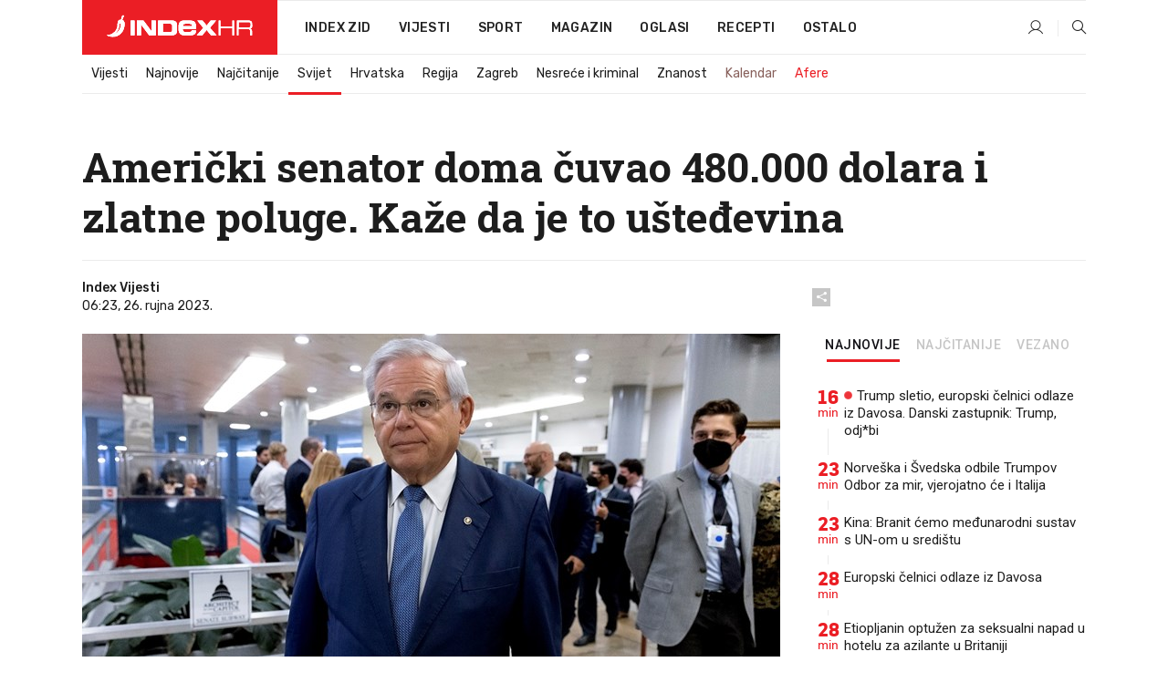

--- FILE ---
content_type: text/html; charset=utf-8
request_url: https://www.index.hr/vijesti/clanak/americki-senator-doma-cuvao-480000-dolara-i-zlatne-poluge-kaze-da-je-to-ustedjevina/2498504.aspx?index_ref=clanak_vijesti_najcitanije_d
body_size: 26175
content:


<!DOCTYPE html>
<html lang="hr">
<head>
    <!--detect slow internet connection-->
<script type="text/javascript">
    var IS_SLOW_INTERNET = false;
    var SLOW_INTERNET_THRESHOLD = 5000;//ms
    var slowLoadTimeout = window.setTimeout(function () {
        IS_SLOW_INTERNET = true;
    }, SLOW_INTERNET_THRESHOLD);

    window.addEventListener('load', function () {
        window.clearTimeout(slowLoadTimeout);
    }, false);
</script>

    <meta charset="utf-8" />
    <meta name="viewport" content="width=device-width,height=device-height, initial-scale=1.0">
    <title>Američki senator doma čuvao 480.000 dolara i zlatne poluge. Kaže da je to ušteđevina - Index.hr</title>
    <!--todo: remove on production-->
    <meta name="description" content="SENATOR i njegova supruga Nadine Menendez optuženi su za primanje stotina tisuća dolara u gotovini, zlata i luksuznog automobila od trojice poslovnih ljudi iz New Jerseyja.">
    <meta property="fb:app_id" content="216060115209819">
    <meta name="robots" content="max-image-preview:large">
    <meta name="referrer" content="no-referrer-when-downgrade">

    <link rel="preload" href="//micro.rubiconproject.com/prebid/dynamic/26072.js" as="script" />
    <link rel="preload" href="https://pagead2.googlesyndication.com/tag/js/gpt.js" as="script" />

     <!--adblock detection-->
<script src="/Scripts/adblockDetect/ads.js"></script>
    

<script>
    window.constants = window.constants || {};
    window.constants.statsServiceHost = 'https://stats.index.hr';
    window.constants.socketsHost = 'https://sockets.index.hr';
    window.constants.chatHost = 'https://chat.index.hr';
    window.constants.interactiveHost = 'https://interactive.index.hr';
    window.constants.ssoAuthority = 'https://sso.index.hr/';
</script>

    <link rel='preconnect' href='https://fonts.googleapis.com' crossorigin>
    <link href="https://fonts.googleapis.com/css2?family=Roboto+Slab:wght@400;500;700;800&family=Roboto:wght@300;400;500;700;900&family=Rubik:wght@300;400;500;600;700&family=EB+Garamond:wght@600;700;800" rel="preload" as="style">
    <link href="https://fonts.googleapis.com/css2?family=Roboto+Slab:wght@400;500;700;800&family=Roboto:wght@300;400;500;700;900&family=Rubik:wght@300;400;500;600;700&family=EB+Garamond:wght@600;700;800" rel="stylesheet">

    

        <link href="/Content/desktop-bundle.min.css?v=e8769910-408e-4910-9fb8-b6a6fa6e3e65" rel="preload" as="style" />
        <link href="/Content/desktop-bundle.min.css?v=e8769910-408e-4910-9fb8-b6a6fa6e3e65" rel="stylesheet" />

    <link href="/Scripts/desktop-bundle.min.js?v=e8769910-408e-4910-9fb8-b6a6fa6e3e65" rel="preload" as="script" />
    <script src="/Scripts/desktop-bundle.min.js?v=e8769910-408e-4910-9fb8-b6a6fa6e3e65"></script>

        <!--recover ads, if adblock detected-->
<!--adpushup recovery-->
<script data-cfasync="false" type="text/javascript">
    if (!accountService.UserHasPremium()) {
        (function (w, d) { var s = d.createElement('script'); s.src = '//delivery.adrecover.com/41144/adRecover.js'; s.type = 'text/javascript'; s.async = true; (d.getElementsByTagName('head')[0] || d.getElementsByTagName('body')[0]).appendChild(s); })(window, document);
    }
</script>


    <script>
        if (accountService.UserHasPremium()) {
            const style = document.createElement('style');
            style.textContent = `
                .js-slot-container,
                .js-slot-loader,
                .reserve-height {
                    display: none !important;
                }
            `;
            document.head.appendChild(style);
        }
    </script>

    
<script>
    !function (e, o, n, i) { if (!e) { e = e || {}, window.permutive = e, e.q = []; var t = function () { return ([1e7] + -1e3 + -4e3 + -8e3 + -1e11).replace(/[018]/g, function (e) { return (e ^ (window.crypto || window.msCrypto).getRandomValues(new Uint8Array(1))[0] & 15 >> e / 4).toString(16) }) }; e.config = i || {}, e.config.apiKey = o, e.config.workspaceId = n, e.config.environment = e.config.environment || "production", (window.crypto || window.msCrypto) && (e.config.viewId = t()); for (var g = ["addon", "identify", "track", "trigger", "query", "segment", "segments", "ready", "on", "once", "user", "consent"], r = 0; r < g.length; r++) { var w = g[r]; e[w] = function (o) { return function () { var n = Array.prototype.slice.call(arguments, 0); e.q.push({ functionName: o, arguments: n }) } }(w) } } }(window.permutive, "cd150efe-ff8f-4596-bfca-1c8765fae796", "b4d7f9ad-9746-4daa-b552-8205ef41f49d", { "consentRequired": true });
    window.googletag = window.googletag || {}, window.googletag.cmd = window.googletag.cmd || [], window.googletag.cmd.push(function () { if (0 === window.googletag.pubads().getTargeting("permutive").length) { var e = window.localStorage.getItem("_pdfps"); window.googletag.pubads().setTargeting("permutive", e ? JSON.parse(e) : []); var o = window.localStorage.getItem("permutive-id"); o && (window.googletag.pubads().setTargeting("puid", o), window.googletag.pubads().setTargeting("ptime", Date.now().toString())), window.permutive.config.viewId && window.googletag.pubads().setTargeting("prmtvvid", window.permutive.config.viewId), window.permutive.config.workspaceId && window.googletag.pubads().setTargeting("prmtvwid", window.permutive.config.workspaceId) } });
    
</script>
<script async src="https://b4d7f9ad-9746-4daa-b552-8205ef41f49d.edge.permutive.app/b4d7f9ad-9746-4daa-b552-8205ef41f49d-web.js"></script>


    

<script type="text/javascript" src="https://interactive.index.hr/js/embed/interactive.min.js"></script>
<script>
    var $inin = $inin || {};

    $inin.config = {
        log: false,
        enabled: false
    }

    var $ininque = $ininque || [];

    var userPPID = accountService.GetUserPPID();

    if (userPPID){
        $inin.setClientUserId(userPPID);
    }

    $inin.enable();
</script>

    <!-- Global site tag (gtag.js) - Google Analytics -->
<script type="didomi/javascript" async src="https://www.googletagmanager.com/gtag/js?id=G-5ZTNWH8GVX"></script>
<script>
    window.dataLayer = window.dataLayer || [];
    function gtag() { dataLayer.push(arguments); }
    gtag('js', new Date());

    gtag('config', 'G-5ZTNWH8GVX');
</script>

        <script src="https://freshatl.azurewebsites.net/js/fresh-atl.js" async></script>

    <script>
        var googletag = googletag || {};
        googletag.cmd = googletag.cmd || [];
    </script>

    
        


<!-- Make sure this is inserted before your GPT tag -->
<script>
    var amazonAdSlots = [];

    amazonAdSlots.push({
        slotID: 'DA_L',
        slotName: '/21703950087/DA_vijesti_L',
        sizes: [[300, 250]]
    });

    amazonAdSlots.push({
        slotID: 'DA_R',
        slotName: '/21703950087/DA_vijesti_R',
        sizes: [[300, 250]]
    });

    amazonAdSlots.push({
        slotID: 'DA3',
        slotName: '/21703950087/DA3_vijesti',
        sizes: [[300, 250], [300, 600]]
    });

    amazonAdSlots.push({
        slotID: 'DA4',
        slotName: '/21703950087/DA4_vijesti',
        sizes: [[970, 90], [728, 90], [970, 250]]
    });


            amazonAdSlots.push({
                slotID: 'dfp-DIA',
                slotName: '/21703950087/DIA_vijesti',
                sizes: [[761, 152], [760, 200], [300, 250], [620, 350], [760, 150]]
            });

            amazonAdSlots.push({
                slotID: 'DA4',
                slotName: '/21703950087/DA_long',
                sizes: [[300, 250]]
            });
        </script>



    

<script type="text/javascript">
    window.gdprAppliesGlobally = true; (function () {
        function a(e) {
            if (!window.frames[e]) {
                if (document.body && document.body.firstChild) { var t = document.body; var n = document.createElement("iframe"); n.style.display = "none"; n.name = e; n.title = e; t.insertBefore(n, t.firstChild) }
                else { setTimeout(function () { a(e) }, 5) }
            }
        } function e(n, r, o, c, s) {
            function e(e, t, n, a) { if (typeof n !== "function") { return } if (!window[r]) { window[r] = [] } var i = false; if (s) { i = s(e, t, n) } if (!i) { window[r].push({ command: e, parameter: t, callback: n, version: a }) } } e.stub = true; function t(a) {
                if (!window[n] || window[n].stub !== true) { return } if (!a.data) { return }
                var i = typeof a.data === "string"; var e; try { e = i ? JSON.parse(a.data) : a.data } catch (t) { return } if (e[o]) { var r = e[o]; window[n](r.command, r.parameter, function (e, t) { var n = {}; n[c] = { returnValue: e, success: t, callId: r.callId }; a.source.postMessage(i ? JSON.stringify(n) : n, "*") }, r.version) }
            }
            if (typeof window[n] !== "function") { window[n] = e; if (window.addEventListener) { window.addEventListener("message", t, false) } else { window.attachEvent("onmessage", t) } }
        } e("__tcfapi", "__tcfapiBuffer", "__tcfapiCall", "__tcfapiReturn"); a("__tcfapiLocator"); (function (e) {
            var t = document.createElement("script"); t.id = "spcloader"; t.type = "text/javascript"; t.async = true; t.src = "https://sdk.privacy-center.org/" + e + "/loader.js?target=" + document.location.hostname; t.charset = "utf-8"; var n = document.getElementsByTagName("script")[0]; n.parentNode.insertBefore(t, n)
        })("02757520-ed8b-4c54-8bfd-4a5f5548de98")
    })();</script>


<!--didomi-->
<!--end-->


    <script>
        googletag.cmd.push(function() {
                
    googletag.pubads().setTargeting('rubrika', 'vijesti');
    googletag.pubads().setTargeting('articleId', '2498504');
    googletag.pubads().setTargeting('Rijeci_iz_naslova', ["američki","senator","doma","čuvao","480.000","dolara","zlatne","poluge","kaže","ušteđevina"]);
    googletag.pubads().setTargeting('chat', 'no');
    googletag.pubads().setTargeting('paragrafX', '7');

    ;


            googletag.pubads().setTargeting('podrubrikaId', ["23"]);
        

            googletag.pubads().setTargeting('authorId', ["2209"]);
        

            googletag.pubads().setTargeting('tagId', ["1938","4028","73058","116830","116855","1138423"]);
        ;
        });
    </script>

    
<script>
    var mainIndexDomainPath = "https://www.index.hr" + window.location.pathname;

    googletag.cmd.push(function () {
        googletag.pubads().disableInitialLoad();
        googletag.pubads().enableSingleRequest();
        googletag.pubads().collapseEmptyDivs(true);
        googletag.pubads().setTargeting('projekt', 'index');
        googletag.pubads().setTargeting('referer', '');
        googletag.pubads().setTargeting('hostname', 'www.index.hr');
        googletag.pubads().setTargeting('ar_1', 'false');
        googletag.pubads().setTargeting('ab_test', '');
        googletag.pubads().setTargeting('prebid', 'demand manager');

        if ('cookieDeprecationLabel' in navigator) {
            navigator.cookieDeprecationLabel.getValue().then((label) => {
                googletag.pubads().setTargeting('TPC', label);
            });
        }
        else {
            googletag.pubads().setTargeting('TPC', 'none');
        }

    });

    googleTagService.AddSlotRenderEndedListener();
</script>
    <script type='text/javascript' src='//static.criteo.net/js/ld/publishertag.js'></script>

    <meta property="og:title" content="Ameri&#x10D;ki senator doma &#x10D;uvao 480.000 dolara i zlatne poluge. Ka&#x17E;e da je to u&#x161;te&#x111;evina" />
    <meta property="og:description" content="SENATOR i njegova supruga Nadine Menendez optu&#x17E;eni su za primanje stotina tisu&#x107;a dolara u gotovini, zlata i luksuznog automobila od trojice poslovnih ljudi iz New Jerseyja." />
    <meta property="og:image" content="https://ip.index.hr/remote/bucket.index.hr/b/index/2d57d6b4-a22d-42e0-9bda-0c874fae7a37.jpg?fb_wtrmrk=vijesti.jpg&amp;width=1200&amp;height=630&amp;mode=crop&amp;format=png" />
    <meta property="og:image:width" content="1200" />
    <meta property="og:image:height" content="630" />

    <meta name="twitter:card" content="summary_large_image">
    <meta name="twitter:site" content="@indexhr">
    <meta name="twitter:title" content="Ameri&#x10D;ki senator doma &#x10D;uvao 480.000 dolara i zlatne poluge. Ka&#x17E;e da je to u&#x161;te&#x111;evina">
    <meta name="twitter:description" content="SENATOR i njegova supruga Nadine Menendez optu&#x17E;eni su za primanje stotina tisu&#x107;a dolara u gotovini, zlata i luksuznog automobila od trojice poslovnih ljudi iz New Jerseyja.">
    <meta name="twitter:image" content="https://ip.index.hr/remote/bucket.index.hr/b/index/2d57d6b4-a22d-42e0-9bda-0c874fae7a37.jpg?fb_wtrmrk=vijesti.jpg&amp;width=1200&amp;height=630&amp;mode=crop&amp;format=png">

    <script type="application/ld&#x2B;json">
        {"@context":"https://schema.org","@type":"WebSite","name":"Index.hr","potentialAction":{"@type":"SearchAction","target":"https://www.index.hr/trazi.aspx?upit={search_term_string}","query-input":"required name=search_term_string"},"url":"https://www.index.hr/"}
    </script>
    <script type="application/ld&#x2B;json">
        {"@context":"https://schema.org","@type":"Organization","name":"Index.hr","sameAs":["https://www.facebook.com/index.hr/","https://twitter.com/indexhr","https://www.youtube.com/channel/UCUp6H4ko32XqnV_6MOPunBA"],"url":"https://www.index.hr/","logo":{"@type":"ImageObject","url":"https://www.index.hr/Content/img/logo/index_logo_112x112.png"}}
    </script>

    <!-- Meta Pixel Code -->
<script>
    !function (f, b, e, v, n, t, s) {
        if (f.fbq) return; n = f.fbq = function () {
            n.callMethod ?
                n.callMethod.apply(n, arguments) : n.queue.push(arguments)
        };
        if (!f._fbq) f._fbq = n; n.push = n; n.loaded = !0; n.version = '2.0';
        n.queue = []; t = b.createElement(e); t.async = !0;
        t.src = v; s = b.getElementsByTagName(e)[0];
        s.parentNode.insertBefore(t, s)
    }(window, document, 'script',
        'https://connect.facebook.net/en_US/fbevents.js');
    fbq('init', '1418122964915670');
    fbq('track', 'PageView');
</script>
<noscript>
    <img height="1" width="1" style="display:none"
         src="https://www.facebook.com/tr?id=1418122964915670&ev=PageView&noscript=1" />
</noscript>
<!-- End Meta Pixel Code -->


    <script src="https://apetite.index.hr/bundles/apetite.js"></script>
    <script>
        var apetite = new AnalyticsPetite({ host: 'https://apetite.index.hr' });
        
                        apetite.setCategory('vijesti');
                        apetite.setArticleId('a-2498504');

        apetite.collect();
    </script>

    
    <link href="/Content/bootstrap-rating.css" rel="stylesheet" />
    <script async src='https://www.google.com/recaptcha/api.js'></script>

        <link rel="canonical" href="https://www.index.hr/vijesti/clanak/americki-senator-doma-cuvao-480000-dolara-i-zlatne-poluge-kaze-da-je-to-ustedjevina/2498504.aspx">
        <link rel="alternate" href="https://www.index.hr/mobile/vijesti/clanak/americki-senator-doma-cuvao-480000-dolara-i-zlatne-poluge-kaze-da-je-to-ustedjevina/2498504.aspx">

    <link rel="og:url" href="https://www.index.hr/clanak.aspx?id=2498504">


        <link rel="amphtml" href="https://www.index.hr/amp/vijesti/clanak/americki-senator-doma-cuvao-480000-dolara-i-zlatne-poluge-kaze-da-je-to-ustedjevina/2498504.aspx">

    <meta property="og:type" content="article" />
    <meta property="og:url" content="https://www.index.hr/clanak.aspx?id=2498504">

    <script type="application/ld&#x2B;json">
        {"@context":"https://schema.org","@type":"WebPage","name":"Američki senator doma čuvao 480.000 dolara i zlatne poluge. Kaže da je to ušteđevina","description":"SENATOR i njegova supruga Nadine Menendez optuženi su za primanje stotina tisuća dolara u gotovini, zlata i luksuznog automobila od trojice poslovnih ljudi iz New Jerseyja.","url":"https://www.index.hr/","publisher":{"@type":"Organization","name":"Index.hr","sameAs":["https://www.facebook.com/index.hr/","https://twitter.com/indexhr","https://www.youtube.com/channel/UCUp6H4ko32XqnV_6MOPunBA"],"url":"https://www.index.hr/","logo":{"@type":"ImageObject","url":"https://www.index.hr/Content/img/logo/index_logo_112x112.png"}}}
    </script>
    <script type="application/ld&#x2B;json">
        {"@context":"https://schema.org","@type":"BreadcrumbList","itemListElement":[{"@type":"ListItem","name":"Index.hr","item":{"@type":"Thing","@id":"https://www.index.hr"},"position":1},{"@type":"ListItem","name":"Vijesti","item":{"@type":"Thing","@id":"https://www.index.hr/vijesti"},"position":2},{"@type":"ListItem","name":"Svijet","item":{"@type":"Thing","@id":"https://www.index.hr/vijesti/rubrika/svijet/23.aspx"},"position":3},{"@type":"ListItem","name":"Američki senator doma čuvao 480.000 dolara i zlatne poluge. Kaže da je to ušteđevina","item":{"@type":"Thing","@id":"https://www.index.hr/vijesti/clanak/americki-senator-doma-cuvao-480000-dolara-i-zlatne-poluge-kaze-da-je-to-ustedjevina/2498504.aspx"},"position":4}]}
    </script>
    <script type="application/ld&#x2B;json">
        {"@context":"https://schema.org","@type":"NewsArticle","name":"Američki senator doma čuvao 480.000 dolara i zlatne poluge. Kaže da je to ušteđevina","description":"SENATOR i njegova supruga Nadine Menendez optuženi su za primanje stotina tisuća dolara u gotovini, zlata i luksuznog automobila od trojice poslovnih ljudi iz New Jerseyja.","image":{"@type":"ImageObject","url":"https://ip.index.hr/remote/bucket.index.hr/b/index/2d57d6b4-a22d-42e0-9bda-0c874fae7a37.jpg","height":641,"width":1200},"mainEntityOfPage":{"@type":"WebPage","name":"Američki senator doma čuvao 480.000 dolara i zlatne poluge. Kaže da je to ušteđevina","description":"SENATOR i njegova supruga Nadine Menendez optuženi su za primanje stotina tisuća dolara u gotovini, zlata i luksuznog automobila od trojice poslovnih ljudi iz New Jerseyja.","url":"https://www.index.hr/vijesti/clanak/americki-senator-doma-cuvao-480000-dolara-i-zlatne-poluge-kaze-da-je-to-ustedjevina/2498504.aspx","publisher":{"@type":"Organization","name":"Index.hr","sameAs":["https://www.facebook.com/index.hr/","https://twitter.com/indexhr","https://www.youtube.com/channel/UCUp6H4ko32XqnV_6MOPunBA"],"url":"https://www.index.hr/","logo":{"@type":"ImageObject","url":"https://www.index.hr/Content/img/logo/index_logo_112x112.png"}}},"url":"https://www.index.hr/vijesti/clanak/americki-senator-doma-cuvao-480000-dolara-i-zlatne-poluge-kaze-da-je-to-ustedjevina/2498504.aspx","author":{"@type":"Organization","name":"Index.hr","sameAs":["https://www.facebook.com/index.hr/","https://twitter.com/indexhr","https://www.youtube.com/channel/UCUp6H4ko32XqnV_6MOPunBA"],"url":"https://www.index.hr/","logo":{"@type":"ImageObject","url":"https://www.index.hr/Content/img/logo/index_logo_112x112.png"}},"dateModified":"2023-09-26","datePublished":"2023-09-26","headline":"Američki senator doma čuvao 480.000 dolara i zlatne poluge. Kaže da je to ušteđevina","isAccessibleForFree":true,"keywords":"američki senat,korupcija,sadpolitika,Demokrati,demokratska stranka,Bob Menendez","publisher":{"@type":"Organization","name":"Index.hr","sameAs":["https://www.facebook.com/index.hr/","https://twitter.com/indexhr","https://www.youtube.com/channel/UCUp6H4ko32XqnV_6MOPunBA"],"url":"https://www.index.hr/","logo":{"@type":"ImageObject","url":"https://www.index.hr/Content/img/logo/index_logo_112x112.png"}},"isPartOf":{"@type":["NewsArticle"],"name":"Index.hr","productID":"CAoiEN-u-SQZulOA8lpEXJtZjRU:index_premium"}}
    </script>

    <script src="https://cdnjs.cloudflare.com/ajax/libs/fingerprintjs2/1.6.1/fingerprint2.min.js"></script>

        <link rel="preload" as="image" imagesrcset="https://ip.index.hr/remote/bucket.index.hr/b/index/2d57d6b4-a22d-42e0-9bda-0c874fae7a37.jpg?width=765&amp;height=409">

        <script type="text/javascript">
            window._taboola = window._taboola || [];
            _taboola.push({ article: 'auto' });
            !function (e, f, u, i) {
                if (!document.getElementById(i)) {
                    e.async = 1;
                    e.src = u;
                    e.id = i;
                    f.parentNode.insertBefore(e, f);
                }
            }(document.createElement('script'),
                document.getElementsByTagName('script')[0],
                '//cdn.taboola.com/libtrc/indexhr-en/loader.js',
                'tb_loader_script');
            if (window.performance && typeof window.performance.mark == 'function') { window.performance.mark('tbl_ic'); }
        </script>

    <script>
        bridPlayerService.AddKeyValueIntoMacros('rubrika', 'vijesti');
        bridPlayerService.AddKeyValueIntoMacros('projekt', 'index');
    </script>

</head>
<body>
    <script>
    window.fbAsyncInit = function () {
        FB.init({
            appId: '216060115209819',
            xfbml: true,
            version: 'v19.0'
        });
    };
</script>
<script async defer crossorigin="anonymous" src="https://connect.facebook.net/hr_HR/sdk.js"></script>
    <!--OpenX-->
<iframe src="//u.openx.net/w/1.0/pd?ph=&cb=dcc4cd5e-5a2a-4ffc-9bae-d3975b167340&gdpr=1&gdpr_consent=2" style="display:none;width:0;height:0;border:0; border:none;"></iframe>

        




    <div class="main-container no-padding main-content-bg">
                

<div class="google-billboard-top">
    <!-- /21703950087/DB1 -->
    <div id='DB1' class="js-slot-container" data-css-class="google-box bottom-margin-60">
        <script>
            googletag.cmd.push(function () {
                googletag.defineSlot('/21703950087/DB1', [[970, 250], [970, 500], [970, 90], [728, 90], [800, 250], [1, 1]], 'DB1').addService(googletag.pubads());

                googletag.display('DB1');
            });
        </script>
    </div>
</div>

    </div>

    


<header class="main-menu-container">
    <div class="float-menu no-height" style="" menu-fix-top>
        <div class="main-container no-height clearfix">
            <div class="main-menu no-height">
                    <h1 class="js-logo logo vijesti-gradient-bg">
                        <img class="main" src="/Content/img/logo/index_main.svg" alt="index.hr" />
                        <img class="small" src="/Content/img/logo/paprika_logo.svg" alt="index.hr" />
                        <a class="homepage-link" href="/" title="index.hr"> </a>
                    </h1>
                <nav class="menu-holder clearfix" aria-label="Glavna navigacija">
                    <ul>
                        <li>
                            <a class="main-text-hover no-drop" href="/zid"> Index Zid</a>
                        </li>

                        <li>
                            <a class="vijesti-text-hover" href="/vijesti">
                                Vijesti
                            </a>
                        </li>
                        <li>
                            <a class="sport-text-hover" href="/sport">
                                Sport
                            </a>
                        </li>
                        <li class="menu-drop">
                            <span class="expandable magazin-text-hover">Magazin</span>
                            <ul class="dropdown-content display-none">
                                <li class="magazin-bg-hover">
                                    <a href="/magazin">
                                        Magazin
                                    </a>
                                </li>
                                <li class="shopping-bg-gradient-hover">
                                    <a href="/shopping">
                                        Shopping
                                    </a>
                                </li>
                                <li class="ljubimci-bg-hover">
                                    <a href="/ljubimci">
                                        Ljubimci
                                    </a>
                                </li>
                                <li class="food-bg-hover">
                                    <a href="/food">
                                        Food
                                    </a>
                                </li>
                                <li class="mame-bg-hover">
                                    <a href="/mame">
                                        Mame
                                    </a>
                                </li>
                                <li class="auto-bg-gradient-hover">
                                    <a href="/auto">
                                        Auto
                                    </a>
                                </li>
                                <li class="fit-bg-hover">
                                    <a href="/fit">
                                        Fit
                                    </a>
                                </li>
                                <li class="chill-bg-hover">
                                    <a href="/chill">
                                        Chill
                                    </a>
                                </li>
                                <li class="horoskop-bg-hover">
                                    <a href="/horoskop">
                                        Horoskop
                                    </a>
                                </li>
                            </ul>
                        </li>
                        <li>
                            <a class="oglasi-text-hover" href="https://www.index.hr/oglasi">
                                Oglasi
                            </a>
                        </li>
                        <li>
                            <a class="recepti-text-hover" href="https://recepti.index.hr">
                                Recepti
                            </a>
                        </li>
                        <li class="menu-drop">
                            <span class="expandable">Ostalo</span>
                            <ul class="dropdown-content ostalo display-none">
                                <li class="main-bg-hover">
                                    <a href="https://jobs.index.hr/">
                                        Zaposli se na Indexu
                                    </a>
                                </li>
                                <li class="lajkhr-bg-hover">
                                    <a href="https://www.index.hr/lajk/">
                                        Lajk.hr
                                    </a>
                                </li>
                                <li class="vjezbe-bg-hover">
                                    <a href="https://vjezbe.index.hr">
                                        Vježbe
                                    </a>
                                </li>
                                <li class="main-bg-hover">
                                    <a href="/info/tecaj">
                                        Tečaj
                                    </a>
                                </li>
                                <li class="main-bg-hover">
                                    <a href="/info/tv">
                                        TV program
                                    </a>
                                </li>
                                <li class="main-bg-hover">
                                    <a href="/info/kino">
                                        Kino
                                    </a>
                                </li>
                                <li class="main-bg-hover">
                                    <a href="/info/vrijeme">
                                        Vrijeme
                                    </a>
                                </li>
                                <li class="kalendar-bg-hover">
                                    <a href="/kalendar">
                                        Kalendar
                                    </a>
                                </li>
                            </ul>
                        </li>
                    </ul>
                    <ul class="right-part">
                        <li id="login-menu" class="menu-drop">
                            


<div id="menu-login"
     v-scope
     v-cloak
     @mounted="onLoad">
    <div v-if="userInfo !== null && userInfo.IsLoggedIn === true">
        <div class="user-menu expandable no-padding">
            <div v-if="userInfo.ProfileImage === null" class="initials-holder separator center-aligner">
                <div class="initials center-aligner">
                    {{userInfo.Initials}}
                </div>
                <div class="user-firstname">
                    {{userInfo.FirstName}}
                </div>
            </div>

            <div v-if="userInfo.ProfileImage !== null" class="avatar separator center-aligner">
                <img :src="'https://ip.index.hr/remote/bucket.index.hr/b/index/' + userInfo.ProfileImage + '?width=20&height=20&mode=crop'" />
                <div class="user-firstname">
                    {{userInfo.FirstName}}
                </div>
            </div>
        </div>
        <ul class="dropdown-content display-none">
            <li class="main-bg-hover">
                <a href="/profil">Moj profil</a>
            </li>
            <li class="main-bg-hover">
                <a :href="'https://sso.index.hr/' + 'account/dashboard?redirect_hint=' + 'https%3A%2F%2Fwww.index.hr%2Fvijesti%2Fclanak%2Famericki-senator-doma-cuvao-480000-dolara-i-zlatne-poluge-kaze-da-je-to-ustedjevina%2F2498504.aspx%3Findex_ref%3Dclanak_vijesti_najcitanije_d'">Upravljanje računom</a>
            </li>
            <li class="main-bg-hover">
                <a @click="logout">Odjavite se</a>
            </li>
        </ul>
    </div>

    <div v-if="userInfo === null || userInfo.IsLoggedIn === false" @click="login" class="user-menu no-padding">
        <div class="login-btn separator">
            <i class="index-user-alt"></i>
        </div>
    </div>
</div>

<script>
    PetiteVue.createApp({
        userInfo: {},
        onLoad() {
            var self = this;

            var userInfoCookie = accountService.GetUserInfo();

            var userHasPremium = accountService.UserHasPremium();
            googleEventService.CreateCustomEventGA4("user_data", "has_premium", userHasPremium);

            if (userInfoCookie != null) {
                if (userInfoCookie.HasPremium === undefined) {
                    accountService.DeleteMetaCookie();

                    accountService.CreateMetaCookie()
                    .then(function (response) {
                        self.userInfo = accountService.GetUserInfo();
                    });
                }
                else if (userInfoCookie.IsLoggedIn === true) {
                    userApiService.getPremiumStatus()
                    .then(function (response) {
                        if (response.data.HasPremium != userInfoCookie.HasPremium) {
                            accountService.DeleteMetaCookie();

                            accountService.CreateMetaCookie()
                            .then(function (response) {
                                self.userInfo = accountService.GetUserInfo();
                            });
                        }
                    });
                }
                else {
                    self.userInfo = accountService.GetUserInfo();
                }
            }
            else {
                accountService.CreateMetaCookie()
                .then(function (response) {
                    self.userInfo = accountService.GetUserInfo();
                });
            }
        },
        login() {
            globalDirectives.ShowLoginPopup()
        },
        logout() {
            accountService.Logout('/profil/odjava')
        }
    }).mount("#menu-login");
</script>

                        </li>
                        <li>
                            <a href="/trazi.aspx" class="menu-icon btn-open-search"><i class="index-magnifier"></i></a>
                        </li>
                    </ul>
                </nav>
            </div>
        </div>
    </div>

        


    <div class="sub-menu-container main-container">
        <div class="sub-menu-holder scroll-menu-arrows-holder" data-animate-width="200">
            <ul class="sub-menu scroll-menu clearfix">
                    <li class="sub-menu-item scroll-menu-item vijesti-border-bottom ">
                        <a class="" href="/vijesti">Vijesti</a>
                    </li>
                    <li class="sub-menu-item scroll-menu-item vijesti-border-bottom ">
                        <a class="" href="/najnovije?kategorija=3">Najnovije</a>
                    </li>
                    <li class="sub-menu-item scroll-menu-item vijesti-border-bottom ">
                        <a class="" href="/najcitanije?kategorija=3">Naj&#x10D;itanije</a>
                    </li>
                    <li class="sub-menu-item scroll-menu-item vijesti-border-bottom active">
                        <a class="" href="/vijesti/rubrika/svijet/23.aspx">Svijet</a>
                    </li>
                    <li class="sub-menu-item scroll-menu-item vijesti-border-bottom ">
                        <a class="" href="/vijesti/rubrika/hrvatska/22.aspx">Hrvatska</a>
                    </li>
                    <li class="sub-menu-item scroll-menu-item vijesti-border-bottom ">
                        <a class="" href="/vijesti/rubrika/regija/1540.aspx">Regija</a>
                    </li>
                    <li class="sub-menu-item scroll-menu-item vijesti-border-bottom ">
                        <a class="" href="/vijesti/rubrika/zagreb/1553.aspx">Zagreb</a>
                    </li>
                    <li class="sub-menu-item scroll-menu-item vijesti-border-bottom ">
                        <a class="" href="/vijesti/rubrika/nesrece-i-kriminal/46.aspx">Nesre&#x107;e i kriminal</a>
                    </li>
                    <li class="sub-menu-item scroll-menu-item vijesti-border-bottom ">
                        <a class="" href="/vijesti/rubrika/znanost/1722.aspx">Znanost</a>
                    </li>
                    <li class="sub-menu-item scroll-menu-item vijesti-border-bottom ">
                        <a class="kalendar-text kalendar-text-hover" href="/kalendar">Kalendar</a>
                    </li>
                    <li class="sub-menu-item scroll-menu-item vijesti-border-bottom ">
                        <a class="vijesti-text vijesti-text-hover" href="/afere">Afere</a>
                    </li>
            </ul>
            <div class="scroll-menu-arrows display-none">
                <div class="navigation-arrow left-arrow disabled vijesti-text-hover"><i class="index-arrow-left"></i></div>
                <div class="navigation-arrow right-arrow disabled vijesti-text-hover"><i class="index-arrow-right"></i></div>
            </div>
        </div>
    </div>

</header>


        <div class="dfp-left-column">
            

<!-- /21703950087/D_sky_L -->
<div id='D_sky_L' class="js-slot-container" data-css-class="google-box">
    <script>
        googletag.cmd.push(function () {
            googletag.defineSlot('/21703950087/D_sky_L', [[300, 600], [160, 600]], 'D_sky_L').addService(googletag.pubads());
            googletag.display('D_sky_L');
        });
    </script>
</div>
        </div>

    <main>
        







    


<div class="js-slot-container" data-has-close-btn="true">
    <div class="js-slot-close-btn dfp-close-btn dfp-close-btn-fixed display-none">
        <div class="close-btn-creative">
            <i class="index-close"></i>
        </div>
    </div>

    <!-- /21703950087/D_sticky -->
    <div id='D_sticky' class="js-slot-holder" data-css-class="google-box bottom-sticky">
        <script>
            googletag.cmd.push(function () {
                googletag.defineSlot('/21703950087/D_sticky_all', [[1200, 150], [728, 90], [970, 250], [970, 90], [1, 1]], 'D_sticky').addService(googletag.pubads());

                googletag.display('D_sticky');
            });
        </script>
    </div>
</div>



<style>
    .main-container {
        max-width: 1140px;
    }

    .dfp-left-column {
        margin-right: 570px;
    }

    .dfp-right-column {
        margin-left: 570px;
    }
</style>

<article class="article-container"  data-breakrows="7" data-author="[2209]">
    <div class="article-header-code">
        
    </div>

    <div class="article-holder main-container main-content-bg ">






        <header class="article-title-holder">
            


<h1 class="vijesti-text-parsed title js-main-title">
    Američki senator doma čuvao 480.000 dolara i zlatne poluge. Kaže da je to ušteđevina
</h1>

<div class="article-info flex">
    <div class="author-holder flex">

        <div class="flex-1">
                <div class="author-name flex">
                    Index Vijesti

                </div>

            <div>
                06:23, 26. rujna 2023.
            </div>
        </div>
    </div>
    <div class="social-holder flex">
        <div class="other"><i class="index-share"></i></div>
        


<div class="share-buttons-holder display-none clearfix">
    <div class="facebook-bg share-button" share-button data-share-action="facebook" data-article-id="2498504" data-facebook-url="https://www.index.hr/clanak.aspx?id=2498504">
        <i class="index-facebook"></i>
    </div>

    <script type="text/javascript" async src="https://platform.twitter.com/widgets.js"></script>
    <a class="share-button x-bg" share-button data-share-action="twitter" data-article-id="2498504" href="https://twitter.com/intent/tweet?url=https://www.index.hr/clanak.aspx?id=2498504&via=indexhr&text=Ameri&#x10D;ki senator doma &#x10D;uvao 480.000 dolara i zlatne poluge. Ka&#x17E;e da je to u&#x161;te&#x111;evina&size=large">
        <i class="index-x"></i>
    </a>

    <script type="text/javascript" async defer src="//assets.pinterest.com/js/pinit.js"></script>

    <a class="share-button pinterest-bg pin-it-button" share-button data-share-action="pinterest" data-article-id="2498504" href="http://pinterest.com/pin/create/button/?url=https://www.index.hr/clanak.aspx?id=2498504&media=https://ip.index.hr/remote/bucket.index.hr/b/index/2d57d6b4-a22d-42e0-9bda-0c874fae7a37.jpg&description=Ameri&#x10D;ki senator doma &#x10D;uvao 480.000 dolara i zlatne poluge. Ka&#x17E;e da je to u&#x161;te&#x111;evina" data-pin-custom="true">
        <i class="index-pinterest"></i>
    </a>

    <a class="share-button gplus-bg" share-button data-share-action="gplus" data-article-id="2498504" href="https://plus.google.com/share?url=https://www.index.hr/clanak.aspx?id=2498504" onclick="javascript:window.open(this.href,'', 'menubar=no,toolbar=no,resizable=yes,scrollbars=yes,height=600,width=400');return false;">
        <i class="index-gplus"></i>
    </a>

    <a class="share-button linkedin-bg" share-button data-share-action="linkedin" data-article-id="2498504" href="https://www.linkedin.com/shareArticle?mini=true&url=https://www.index.hr/clanak.aspx?id=2498504&title=Ameri&#x10D;ki senator doma &#x10D;uvao 480.000 dolara i zlatne poluge. Ka&#x17E;e da je to u&#x161;te&#x111;evina&summary=SENATOR i njegova supruga Nadine Menendez optu&#x17E;eni su za primanje stotina tisu&#x107;a dolara u gotovini, zlata i luksuznog automobila od trojice poslovnih ljudi iz New Jerseyja.&source=Index.hr" onclick="javascript:window.open(this.href,'', 'menubar=no,toolbar=no,resizable=yes,scrollbars=yes,height=400,width=600');return false;">
        <i class="index-linkedIn"></i>
    </a>

    <a class="share-button mail-bg" share-button data-share-action="mail" data-article-id="2498504" href="mailto:?subject=Ameri&#x10D;ki senator doma &#x10D;uvao 480.000 dolara i zlatne poluge. Ka&#x17E;e da je to u&#x161;te&#x111;evina&body=https%3A%2F%2Fwww.index.hr%2Fclanak.aspx%3Fid%3D2498504" target="_blank">
        <i class="index-mail"></i>
    </a>

    <div class="share-button btn-close">
        <i class="index-close"></i>
    </div>
</div>
    </div>
</div>


        </header>

        <div class="top-part flex">
            <div class="left-part">
                        

<figure class="img-container">
        <div class="img-holder" style="padding-bottom: 53.46%;">
            <img class="img-responsive" src="https://ip.index.hr/remote/bucket.index.hr/b/index/2d57d6b4-a22d-42e0-9bda-0c874fae7a37.jpg?width=765&amp;height=409" alt="Ameri&#x10D;ki senator doma &#x10D;uvao 480.000 dolara i zlatne poluge. Ka&#x17E;e da je to u&#x161;te&#x111;evina" />
        </div>

        <figcaption class="main-img-desc clearfix">
            <span></span>
                <span class="credits">Foto: EPA</span>
        </figcaption>
</figure>

                <div class="content-holder">
                            

<div class="js-slot-container" data-css-class="dfp-inarticle" data-disclaimer="true">
    <span class="js-slot-disclaimer ad-unit-text display-none">
        Tekst se nastavlja ispod oglasa
    </span>

    <div class="flex no-margin double">
        <!-- /21703950087/DA_top_L -->
        <div id="DA_top_L" class="no-margin">
            <script>
                googletag.cmd.push(function () {
                    googletag.defineSlot('/21703950087/DA_top_L', [[300, 250], [1, 1]], 'DA_top_L').addService(googletag.pubads());

                    googletag.display('DA_top_L');
                });
            </script>
        </div>

        <!-- /21703950087/DA_top_R -->
        <div id="DA_top_R" class="no-margin">
            <script>
                googletag.cmd.push(function () {
                    googletag.defineSlot('/21703950087/DA_top_R', [[300, 250], [1, 1]], 'DA_top_R').addService(googletag.pubads());

                    googletag.display('DA_top_R');
                });
            </script>
        </div>
    </div>
</div>


                    <div class="text-holder">
                            

<section class="text vijesti-link-underline js-smartocto" aria-label="Tekst članka">
    <p>AMERIČKI senator koji se suočava s optužbama za korupciju tvrdi da je gotovo pola milijuna dolara u gotovini koje su vlasti otkrile u njegovom domu zapravo njegova ušteđevina, a ne dobiveno mito. Demokrat Bob Menendez također je rekao da se 480.000 dolara - navodno pronađenih u omotnicama i skrivenih u odjeći, ormarima i sefu u njegovom domu - drži pri ruci za hitne slučajeve.</p>

<p>"Ovo se može činiti staromodnim, ali to su novci izvučeni s mog osobnog štednog računa na temelju prihoda koji sam zakonito stekao tijekom tih 30 godina", brani se senator iz New Jerseyja, koji je optužen za primanje mita. Savezni agenti koji su izvršili pretres njegovog doma prošle godine su pronašli i zlatne poluge u vrijednosti većoj od 100.000 dolara, priopćili su tužitelji.&nbsp;</p>

<p>Dodali su da je dodatnih 70.000 dolara pronađeno u sefu njegove supruge, rekli su. Menendez odbija pozive da podnese ostavku, uključujući pozive vođe većine u Senatu Chucka Schumera. "Shvaćam da će ovo biti najveća borba dosad. Ali kao što sam rekao tijekom cijelog ovog procesa, čvrsto vjerujem da ću, kada se iznesu sve činjenice, ne samo biti oslobođen, nego ću i dalje biti senator", najavio je.&nbsp;</p>

<h3>Napisao pismo u ime Egipta?</h3>

<p>69-godišnji senator je nedavno donio odluku da privremeno odstupi s mjesta predsjednika Odbora za vanjske poslove Senata zbog optužbi, piše <a href="https://news.sky.com/story/bob-menendez-democrat-senator-accused-of-bribery-says-cash-found-at-home-was-from-his-personal-savings-12970006" target="_blank">Sky News</a>. On i njegova supruga Nadine Menendez optuženi su za primanje stotina tisuća dolara u gotovini, zlata i luksuznog automobila od trojice poslovnih ljudi iz New Jerseyja u zamjenu za razne koruptivne radnje, navodi se u optužnici.&nbsp;</p>

<div class="js-slot-container reserve-height-with-disclaimer" data-css-class="dfp-inarticle" data-disclaimer="true" data-css-remove-after-render="reserve-height-with-disclaimer">
        <div class="js-slot-loader main-loader center-aligner">
            <div class="loader-animation"><div></div><div></div><div></div><div></div></div>
        </div>

    <span class="js-slot-disclaimer ad-unit-text display-none">
        Tekst se nastavlja ispod oglasa
    </span>

    <div class="flex no-margin double">
        <!-- /21703950087/DA_L -->
        <div id="DA_L" class="no-margin">
            <script>
                googletag.cmd.push(function () {
                    var slot = googletag.defineSlot('/21703950087/DA_L', [[320, 180], [300, 170], [250, 250], [200, 200], [320, 100], [300, 250], [300, 100], [300, 50], [1, 1]], 'DA_L').addService(googletag.pubads());

                    if ('True' == 'True') {
                        slot.setCollapseEmptyDiv(true, false);
                    }

                    googletag.display('DA_L');
                });
            </script>
        </div>

        <!-- /21703950087/DA_R -->
        <div id="DA_R" class="no-margin">
            <script>
                googletag.cmd.push(function () {
                    var slot = googletag.defineSlot('/21703950087/DA_R', [[320, 180], [300, 170], [250, 250], [200, 200], [320, 100], [300, 250], [300, 100], [300, 50], [1, 1]], 'DA_R').addService(googletag.pubads());

                    if ('True' == 'True') {
                        slot.setCollapseEmptyDiv(true, false);
                    }

                    googletag.display('DA_R');
                });
            </script>
        </div>
    </div>
</div>


<p>Optužnica navodi da je Menendez koristio svoj utjecaj kako bi se umiješao u tri kaznena slučaja, vršio pritisak na američka regulatorna tijela za poljoprivredu da zaštite poslovne interese suradnika i koristio svoj položaj predsjednika Odbora za vanjske odnose kako bi utjecao na američku politiku prema Egiptu.</p>

<p>Tužitelji tvrde da se susreo s egipatskim vojnim i obavještajnim dužnosnicima, prenosio nejavne informacije o zaposlenicima u američkom veleposlanstvu u Kairu i bio pisac pisma u ime Egipta u kojem je od svojih kolega u Senatu tražio da pošalju 300 milijuna dolara vrijednu pomoć.</p>

<p>Govoreći o svom odnosu s Egiptom, sugerirao je da je bio strog prema zemlji zbog pritvaranja Amerikanaca i drugih "kršenja ljudskih prava". "Ako pogledate moje postupke u vezi s Egiptom tijekom razdoblja opisanog u ovoj optužnici i tijekom cijele moje karijere, moj dosje je jasan i dosljedan u proglašavanju Egipta odgovornim", istaknuo je.</p>

</section>


                        

<div class="article-report-container ">
    <div class="article-report-trigger" data-article-id="2498504">
        <div class="bullet-send-report-icon">
            <i class="index-send"></i>
        </div>
        Znate li nešto više o temi ili želite prijaviti grešku u tekstu? Kliknite <strong>ovdje</strong>.
        </div>
    <div class="popup-holder report-holder display-none">
        <div class="loading-container">
            <span class="img-helper"></span>
            <img src="/Content/img/loader_40px.gif" />
        </div>
    </div>
</div>

                        

<div class="article-call-to-action js-article-call-to-action">
    <div class="subtitle flex text-uppercase vijesti-text">
        <div class="flex first-part">
            <div class="subtitle__logo js-article-call-to-action-logo">Ovo je <i class="index-logo"></i>.</div>
            <div class="subtitle__nation js-article-call-to-action-nation">Homepage nacije.</div>
        </div>
        <div class="subtitle__visitors js-article-call-to-action-visitors" data-text="847.939 čitatelja danas."></div>
    </div>
    <div class="bullets">
        <div class="bullet-send-report-icon">
            <i class="index-send"></i>
        </div>
        Imate važnu priču? Javite se na <strong>desk@index.hr</strong> ili klikom <strong><a class="vijesti-text-hover" href="/posaljite-pricu?index_ref=article_vazna_prica">ovdje</a></strong>. Atraktivne fotografije i videe plaćamo.
    </div>
    <div class="bullets">
        <div class="bullet-send-report-icon">
            <i class="index-send"></i>
        </div>
        Želite raditi na Indexu? Prijavite se <strong><a class="vijesti-text-hover" href="https://jobs.index.hr?index_ref=article_index_jobs" target="_blank">ovdje</a></strong>.
    </div>
</div>

                        





                            

<!-- /21703950087/DIA -->
<div id="DIA" class="js-slot-container" data-css-class="google-box margin-top-20 top-padding border-top">
    <script>
        googletag.cmd.push(function () {
            googletag.defineSlot('/21703950087/DIA', [[300, 250], [336, 280], [620, 350], [760, 150], [760, 200], [761, 152], [1, 1], 'fluid'], 'DIA').addService(googletag.pubads());
            googletag.display('DIA');
        });
    </script>
</div>


                        


<div class="reactions-container clearfix">
    <div class="social-holder social-bottom flex">
        <div class="other"><i class="index-share"></i></div>
        


<div class="share-buttons-holder display-none clearfix">
    <div class="facebook-bg share-button" share-button data-share-action="facebook" data-article-id="2498504" data-facebook-url="https://www.index.hr/clanak.aspx?id=2498504">
        <i class="index-facebook"></i>
    </div>

    <script type="text/javascript" async src="https://platform.twitter.com/widgets.js"></script>
    <a class="share-button x-bg" share-button data-share-action="twitter" data-article-id="2498504" href="https://twitter.com/intent/tweet?url=https://www.index.hr/clanak.aspx?id=2498504&via=indexhr&text=Ameri&#x10D;ki senator doma &#x10D;uvao 480.000 dolara i zlatne poluge. Ka&#x17E;e da je to u&#x161;te&#x111;evina&size=large">
        <i class="index-x"></i>
    </a>

    <script type="text/javascript" async defer src="//assets.pinterest.com/js/pinit.js"></script>

    <a class="share-button pinterest-bg pin-it-button" share-button data-share-action="pinterest" data-article-id="2498504" href="http://pinterest.com/pin/create/button/?url=https://www.index.hr/clanak.aspx?id=2498504&media=https://ip.index.hr/remote/bucket.index.hr/b/index/2d57d6b4-a22d-42e0-9bda-0c874fae7a37.jpg&description=Ameri&#x10D;ki senator doma &#x10D;uvao 480.000 dolara i zlatne poluge. Ka&#x17E;e da je to u&#x161;te&#x111;evina" data-pin-custom="true">
        <i class="index-pinterest"></i>
    </a>

    <a class="share-button gplus-bg" share-button data-share-action="gplus" data-article-id="2498504" href="https://plus.google.com/share?url=https://www.index.hr/clanak.aspx?id=2498504" onclick="javascript:window.open(this.href,'', 'menubar=no,toolbar=no,resizable=yes,scrollbars=yes,height=600,width=400');return false;">
        <i class="index-gplus"></i>
    </a>

    <a class="share-button linkedin-bg" share-button data-share-action="linkedin" data-article-id="2498504" href="https://www.linkedin.com/shareArticle?mini=true&url=https://www.index.hr/clanak.aspx?id=2498504&title=Ameri&#x10D;ki senator doma &#x10D;uvao 480.000 dolara i zlatne poluge. Ka&#x17E;e da je to u&#x161;te&#x111;evina&summary=SENATOR i njegova supruga Nadine Menendez optu&#x17E;eni su za primanje stotina tisu&#x107;a dolara u gotovini, zlata i luksuznog automobila od trojice poslovnih ljudi iz New Jerseyja.&source=Index.hr" onclick="javascript:window.open(this.href,'', 'menubar=no,toolbar=no,resizable=yes,scrollbars=yes,height=400,width=600');return false;">
        <i class="index-linkedIn"></i>
    </a>

    <a class="share-button mail-bg" share-button data-share-action="mail" data-article-id="2498504" href="mailto:?subject=Ameri&#x10D;ki senator doma &#x10D;uvao 480.000 dolara i zlatne poluge. Ka&#x17E;e da je to u&#x161;te&#x111;evina&body=https%3A%2F%2Fwww.index.hr%2Fclanak.aspx%3Fid%3D2498504" target="_blank">
        <i class="index-mail"></i>
    </a>

    <div class="share-button btn-close">
        <i class="index-close"></i>
    </div>
</div>
    </div>
</div>

                            


<nav class="tags-holder" aria-label="Tagovi">
		<a href="/tag/1938/americki-senat.aspx"
		   class="vijesti-bg-hover tag-item ">
			<span class="vijesti-text hashtag">#</span>ameri&#x10D;ki senat
		</a>
		<a href="/tag/4028/korupcija.aspx"
		   class="vijesti-bg-hover tag-item ">
			<span class="vijesti-text hashtag">#</span>korupcija
		</a>
		<a href="/tag/73058/sadpolitika.aspx"
		   class="vijesti-bg-hover tag-item ">
			<span class="vijesti-text hashtag">#</span>sadpolitika
		</a>
		<a href="/tag/116830/demokrati.aspx"
		   class="vijesti-bg-hover tag-item ">
			<span class="vijesti-text hashtag">#</span>Demokrati
		</a>
		<a href="/tag/116855/demokratska-stranka.aspx"
		   class="vijesti-bg-hover tag-item ">
			<span class="vijesti-text hashtag">#</span>demokratska stranka
		</a>
		<a href="/tag/1138423/bob-menendez.aspx"
		   class="vijesti-bg-hover tag-item display-none">
			<span class="vijesti-text hashtag">#</span>Bob Menendez
		</a>

		<div class="vijesti-bg-hover tag-item btn-load-more" tags-load-more>
			<i class="index-dots"></i>
		</div>
</nav>
                    </div>
                </div>
            </div>
            <aside class="right-part direction-column flex" aria-label="Najnoviji članci">
                <div>
                        

<!-- /21703950087/Box1 -->
<div id='Box1' class="js-slot-container" data-css-class="google-box bottom-margin-50">
    <script>
        googletag.cmd.push(function () {
            googletag.defineSlot('/21703950087/Box1', [[300, 170], [250, 250], [200, 200], [160, 600], [300, 250], [300, 100], [300, 600], [300, 50], [1, 1], 'fluid'], 'Box1').addService(googletag.pubads());

            googletag.display('Box1');
        });
    </script>
</div>



                    

<div class="timeline-side">
    <ul class="nav timeline-tab" timeline-tab role="tablist" data-category="vijesti" data-category-id="3">
        <li role="presentation" class="active latest"><a href="#tab-content-latest" aria-controls="tab-content-latest" role="tab" data-toggle="tab"> Najnovije</a></li>
        <li role="presentation" class="most-read"><a href="#tab-content-most-read" aria-controls="tab-content-most-read" role="tab" data-toggle="tab"> Najčitanije</a></li>
        <li role="presentation" class="related"><a href="#tab-content-related" data-id="tab-content-related" aria-controls="tab-content-related" role="tab" data-toggle="tab"> Vezano</a></li>
        <hr class="vijesti-bg" />
    </ul>
    <div class="tab-content">
        <div role="tabpanel" class="tab-pane active" id="tab-content-latest">
            


    <div class="timeline-content latest">
        <ul>
                <li>
                    <article class="flex">
                            <div class="side-content text-center vijesti-text">
                                <span class="num">16</span>
                                <span class="desc">min</span>
                            </div>
                            <div class="title-box">
                                <a class="vijesti-text-hover" href="/vijesti/clanak/trump-sletio-europski-celnici-odlaze-iz-davosa-danski-zastupnik-trump-odjbi/2752151.aspx?index_ref=clanak_vijesti_najnovije_d">
                                    <i class='title-parsed-text index-dot title-pulse-dot'></i> Trump sletio, europski čelnici odlaze iz Davosa. Danski zastupnik: Trump, odj*bi
                                </a>
                            </div>
                    </article>
                </li>
                <li>
                    <article class="flex">
                            <div class="side-content text-center vijesti-text">
                                <span class="num">23</span>
                                <span class="desc">min</span>
                            </div>
                            <div class="title-box">
                                <a class="vijesti-text-hover" href="/vijesti/clanak/norveska-i-svedska-odbile-trumpov-odbor-za-mir-vjerojatno-ce-i-italija/2752306.aspx?index_ref=clanak_vijesti_najnovije_d">
                                    Norveška i Švedska odbile Trumpov Odbor za mir, vjerojatno će i Italija
                                </a>
                            </div>
                    </article>
                </li>
                <li>
                    <article class="flex">
                            <div class="side-content text-center vijesti-text">
                                <span class="num">23</span>
                                <span class="desc">min</span>
                            </div>
                            <div class="title-box">
                                <a class="vijesti-text-hover" href="/vijesti/clanak/kina-branit-cemo-medjunarodni-sustav-s-unom-u-sredistu/2752308.aspx?index_ref=clanak_vijesti_najnovije_d">
                                    Kina: Branit ćemo međunarodni sustav s UN-om u središtu
                                </a>
                            </div>
                    </article>
                </li>
                <li>
                    <article class="flex">
                            <div class="side-content text-center vijesti-text">
                                <span class="num">28</span>
                                <span class="desc">min</span>
                            </div>
                            <div class="title-box">
                                <a class="vijesti-text-hover" href="/vijesti/clanak/macron-i-von-der-leyen-otisli-iz-davosa/2752304.aspx?index_ref=clanak_vijesti_najnovije_d">
                                    Europski čelnici odlaze iz Davosa
                                </a>
                            </div>
                    </article>
                </li>
                <li>
                    <article class="flex">
                            <div class="side-content text-center vijesti-text">
                                <span class="num">28</span>
                                <span class="desc">min</span>
                            </div>
                            <div class="title-box">
                                <a class="vijesti-text-hover" href="/vijesti/clanak/etiopljanin-optuzen-za-seksualni-napad-u-hotelu-za-azilante-u-britaniji/2752303.aspx?index_ref=clanak_vijesti_najnovije_d">
                                    Etiopljanin optužen za seksualni napad u hotelu za azilante u Britaniji
                                </a>
                            </div>
                    </article>
                </li>
        </ul>
        <a class="more-news" href="/najnovije?kategorija=3">Prikaži još vijesti</a>
    </div>

        </div>
        <div role="tabpanel" class="tab-pane" id="tab-content-most-read">
            


    <div class="timeline-content most-read">
        <ul>
                <li>
                    <article class="flex">
                        <div class="side-content text-center vijesti-text">
                            <span class="num">1</span>
                        </div>
                        <div class="title-box">
                            <a class="vijesti-text-hover" href="/vijesti/clanak/trump-sletio-europski-celnici-odlaze-iz-davosa-danski-zastupnik-trump-odjbi/2752151.aspx?index_ref=clanak_vijesti_najcitanije_d">
                                <i class='title-parsed-text index-dot title-pulse-dot'></i> Trump sletio, europski čelnici odlaze iz Davosa. Danski zastupnik: Trump, odj*bi
                            </a>
                            <div class="line" style="width: 90%;"></div>
                        </div>
                    </article>
                </li>
                <li>
                    <article class="flex">
                        <div class="side-content text-center vijesti-text">
                            <span class="num">2</span>
                        </div>
                        <div class="title-box">
                            <a class="vijesti-text-hover" href="/vijesti/clanak/nova-akcija-uhicenja-na-jugu-hrvatske-istrazuju-i-bivsu-zastupnicu-oglasio-se-eppo/2752236.aspx?index_ref=clanak_vijesti_najcitanije_d">
                                Nova akcija: Uhićenja na jugu Hrvatske, istražuju i bivšu zastupnicu. Oglasio se EPPO
                            </a>
                            <div class="line" style="width: 72%;"></div>
                        </div>
                    </article>
                </li>
                <li>
                    <article class="flex">
                        <div class="side-content text-center vijesti-text">
                            <span class="num">3</span>
                        </div>
                        <div class="title-box">
                            <a class="vijesti-text-hover" href="/vijesti/clanak/stize-intenzivna-promjena-vremena/2752183.aspx?index_ref=clanak_vijesti_najcitanije_d">
                                Stiže intenzivna promjena vremena
                            </a>
                            <div class="line" style="width: 54%;"></div>
                        </div>
                    </article>
                </li>
                <li>
                    <article class="flex">
                        <div class="side-content text-center vijesti-text">
                            <span class="num">4</span>
                        </div>
                        <div class="title-box">
                            <a class="vijesti-text-hover" href="/vijesti/clanak/otkriva-li-clanak-reutersa-iz-travnja-prave-razloge-zasto-trump-toliko-zeli-grenland/2752193.aspx?index_ref=clanak_vijesti_najcitanije_d">
                                Reuters prije skoro godinu dana: Ekipa iz Silicijske doline želi Grenland, imaju plan
                            </a>
                            <div class="line" style="width: 36%;"></div>
                        </div>
                    </article>
                </li>
                <li>
                    <article class="flex">
                        <div class="side-content text-center vijesti-text">
                            <span class="num">5</span>
                        </div>
                        <div class="title-box">
                            <a class="vijesti-text-hover" href="/vijesti/clanak/video-govor-kanadskog-premijera-u-davosu-je-viralan-zestoko-prozvao-ameriku/2752247.aspx?index_ref=clanak_vijesti_najcitanije_d">
                                <span class='title-parsed-text'>VIDEO</span>  Govor kanadskog premijera u Davosu postao viralan. Pročitajte ga u cijelosti
                            </a>
                            <div class="line" style="width: 18%;"></div>
                        </div>
                    </article>
                </li>
        </ul>
        <a class="more-news" href="/najcitanije?kategorija=3&amp;timerange=today">Prikaži još vijesti</a>
    </div>

        </div>
        <div role="tabpanel" class="tab-pane" id="tab-content-related">
            <img class="loading-img" src="/Content/img/loader_40px.gif" />
        </div>
    </div>
</div>


                    <div class="separator-45"></div>
                </div>

                    <div class="bottom-part">
                        <div class="first-box">
                            <div class="sticky">
                                

<!-- /21703950087/Box2 -->
<div id='Box2' class="js-slot-container" data-css-class="google-box">
    <script>
        googletag.cmd.push(function () {
            googletag.defineSlot('/21703950087/Box2', [[300, 250], [300, 600], [160, 600], [300, 200], [1, 1]], 'Box2').addService(googletag.pubads());

            googletag.display('Box2');
        });
    </script>
</div>

                            </div>
                        </div>

                    </div>
            </aside>
        </div>
    </div>

    <section class="article-read-more-container main-content-bg main-container" aria-hidden="true">
        <div class="article-read-more-holder main-content-bg">
                

<div id="personalized-article-1" class="bottom-border" aria-hidden="true"
     v-scope
     v-cloak
     @mounted="onLoad">

    <div v-if="isContentPersonalized">
        <div v-if="!isLoaded" class="main-loader center-aligner transparent" style="min-height: 285px;">
            <div>
                <div class="loader-animation"><div></div><div></div><div></div><div></div></div>
                <div class="loading-text">
                    Tražimo sadržaj koji<br />
                    bi Vas mogao zanimati
                </div>
            </div>
        </div>
        <div v-else>
            <h2 class="main-title">Izdvojeno</h2>

            <div class="vijesti slider">
                <div class="read-more-slider swiper">
                    <div class="swiper-wrapper">
                        <article v-for="article in articles" class="swiper-slide slider-item" :data-item-id="article.id">
                            <a :class="article.rootCategorySlug + '-text-hover scale-img-hover'" :href="'/' + article.rootCategorySlug + '/clanak/' + article.slug + '/' + article.id + '.aspx?index_ref=clanak_izdvojeno_d_' + article.rootCategorySlug">
                                <div class="img-holder">
                                    <img loading="lazy" :src="'https://ip.index.hr/remote/bucket.index.hr/b/index/' + article.mainImage + '?width=270&height=185&mode=crop&anchor=topcenter&scale=both'" :alt="article.MetaTitle" />
                                    <div v-if="article.icon" class="article-icon">
                                        <i :class="'index-' + article.icon"></i>
                                        <div :class="'icon-bg ' + article.rootCategorySlug + '-bg'"></div>
                                    </div>

                                    <div v-if="article.sponsored" class="spon-text">
                                        <span v-if="article.sponsoredDescription">{{article.sponsoredDescription}}</span>
                                        <span v-else>Oglas</span>
                                    </div>
                                </div>
                                <h3 v-html="article.htmlParsedTitle" class="title"></h3>
                            </a>
                        </article>
                    </div>
                </div>

                <div class="slider-navigation vijesti-text">
                    <div class="slider-prev main-content-bg vijesti-bg-hover"><i class="index-arrow-left"></i></div>
                    <div class="slider-next main-content-bg vijesti-bg-hover"><i class="index-arrow-right"></i></div>
                </div>
            </div>
        </div>
    </div>
    <div v-else>
        

    <h2 class="main-title">Pro&#x10D;itajte jo&#x161;</h2>

<div class="vijesti slider">
    <div class="read-more-slider swiper">
        <div class="swiper-wrapper">
                <article class="swiper-slide slider-item">
                    <a class="vijesti-text-hover scale-img-hover" href="/vijesti/clanak/video-zadnji-vlak-za-fiskalizaciju-20-izbjegnite-kazne-dok-jos-mozete/2746078.aspx?index_ref=clanak_procitaj_jos_d">
                        <div class="img-holder">
                            <img loading="lazy" src="https://ip.index.hr/remote/bucket.index.hr/b/index/abcbc807-2ffe-4b94-b6e5-56eb911c12b7.jpg?width=270&height=185&mode=crop&anchor=topcenter&scale=both" alt="VIDEO: Zadnji vlak za Fiskalizaciju 2.0 - izbjegnite kazne dok jo&#x161; mo&#x17E;ete"/>

                        </div>
                        <h3 class="title"><span class='title-parsed-text'>VIDEO</span> : Zadnji vlak za Fiskalizaciju 2.0 - izbjegnite kazne dok još možete</h3>
                    </a>
                </article>
                <article class="swiper-slide slider-item">
                    <a class="magazin-text-hover scale-img-hover" href="/magazin/clanak/dvorac-zmajevi-i-djecja-avantura-sat-vremena-od-zagreba-sve-za-savrsen-vikend/2751400.aspx?index_ref=clanak_procitaj_jos_d">
                        <div class="img-holder">
                            <img loading="lazy" src="https://ip.index.hr/remote/bucket.index.hr/b/index/adad0542-b887-40f5-a4fc-ebd1a96824d1.jpg?width=270&height=185&mode=crop&anchor=topcenter&scale=both" alt="Dvorac, zmajevi i dje&#x10D;ja avantura sat vremena od Zagreba. Sve za savr&#x161;en vikend"/>

                        </div>
                        <h3 class="title">Dvorac, zmajevi i dječja avantura sat vremena od Zagreba. Sve za savršen vikend</h3>
                    </a>
                </article>

                <div class="swiper-slide slider-item">
                    <a class="vijesti-text-hover scale-img-hover" href="/vijesti/clanak/trump-sletio-europski-celnici-odlaze-iz-davosa-danski-zastupnik-trump-odjbi/2752151.aspx?index_ref=clanak_procitaj_jos_d">
                        <div class="img-holder">
                            <img loading="lazy" src="https://ip.index.hr/remote/bucket.index.hr/b/index/aec00a10-9a89-4978-b80a-c74845cdbb69.png?width=270&height=185&mode=crop&anchor=topcenter&scale=both" alt="Trump sletio, europski &#x10D;elnici odlaze iz Davosa. Danski zastupnik: Trump, odj*bi"/>

                        </div>
                        <h3 class="title"><i class='title-parsed-text index-dot title-pulse-dot'></i> Trump sletio, europski čelnici odlaze iz Davosa. Danski zastupnik: Trump, odj*bi</h3>
                    </a>
                </div>
                <div class="swiper-slide slider-item">
                    <a class="vijesti-text-hover scale-img-hover" href="/vijesti/clanak/macron-i-von-der-leyen-otisli-iz-davosa/2752304.aspx?index_ref=clanak_procitaj_jos_d">
                        <div class="img-holder">
                            <img loading="lazy" src="https://ip.index.hr/remote/bucket.index.hr/b/index/8f8a624e-0502-45dd-b274-e4e0eff9581a.png?width=270&height=185&mode=crop&anchor=topcenter&scale=both" alt="Macron i Von der Leyen oti&#x161;li iz Davosa"/>

                        </div>
                        <h3 class="title">Macron i Von der Leyen otišli iz Davosa</h3>
                    </a>
                </div>
                <div class="swiper-slide slider-item">
                    <a class="vijesti-text-hover scale-img-hover" href="/vijesti/clanak/nova-akcija-uhicenja-na-jugu-hrvatske-istrazuju-i-bivsu-zastupnicu-oglasio-se-eppo/2752236.aspx?index_ref=clanak_procitaj_jos_d">
                        <div class="img-holder">
                            <img loading="lazy" src="https://ip.index.hr/remote/bucket.index.hr/b/index/372c9157-2e35-4f53-a04a-7e6911e2771e.jpg?width=270&height=185&mode=crop&anchor=topcenter&scale=both" alt="Nova akcija: Uhi&#x107;enja na jugu Hrvatske, istra&#x17E;uju i biv&#x161;u zastupnicu. Oglasio se EPPO"/>

                        </div>
                        <h3 class="title">Nova akcija: Uhićenja na jugu Hrvatske, istražuju i bivšu zastupnicu. Oglasio se EPPO</h3>
                    </a>
                </div>
                <div class="swiper-slide slider-item">
                    <a class="vijesti-text-hover scale-img-hover" href="/vijesti/clanak/devetero-lijecnika-prijavilo-seficu-karlovacke-bolnice-zbog-zlostavljanja/2752301.aspx?index_ref=clanak_procitaj_jos_d">
                        <div class="img-holder">
                            <img loading="lazy" src="https://ip.index.hr/remote/bucket.index.hr/b/index/8405d101-0371-4cc9-aa4b-738ba345805e.png?width=270&height=185&mode=crop&anchor=topcenter&scale=both" alt="Devetero lije&#x10D;nika prijavilo &#x161;eficu karlova&#x10D;ke bolnice zbog zlostavljanja"/>

                        </div>
                        <h3 class="title">Devetero liječnika prijavilo šeficu karlovačke bolnice zbog zlostavljanja</h3>
                    </a>
                </div>
                <div class="swiper-slide slider-item">
                    <a class="vijesti-text-hover scale-img-hover" href="/vijesti/clanak/kina-branit-cemo-medjunarodni-sustav-s-unom-u-sredistu/2752308.aspx?index_ref=clanak_procitaj_jos_d">
                        <div class="img-holder">
                            <img loading="lazy" src="https://ip.index.hr/remote/bucket.index.hr/b/index/c6203edf-5a46-451b-9e76-467d9e3b17b4.png?width=270&height=185&mode=crop&anchor=topcenter&scale=both" alt="Kina: Branit &#x107;emo me&#x111;unarodni sustav s UN-om u sredi&#x161;tu"/>

                        </div>
                        <h3 class="title">Kina: Branit ćemo međunarodni sustav s UN-om u središtu</h3>
                    </a>
                </div>
                <div class="swiper-slide slider-item">
                    <a class="vijesti-text-hover scale-img-hover" href="/vijesti/clanak/norveska-i-svedska-odbile-trumpov-odbor-za-mir-vjerojatno-ce-i-italija/2752306.aspx?index_ref=clanak_procitaj_jos_d">
                        <div class="img-holder">
                            <img loading="lazy" src="https://ip.index.hr/remote/bucket.index.hr/b/index/f5262229-0141-4a50-8d2d-aa5598b88c3f.png?width=270&height=185&mode=crop&anchor=topcenter&scale=both" alt="Norve&#x161;ka i &#x160;vedska odbile Trumpov Odbor za mir, vjerojatno &#x107;e i Italija"/>

                        </div>
                        <h3 class="title">Norveška i Švedska odbile Trumpov Odbor za mir, vjerojatno će i Italija</h3>
                    </a>
                </div>
                <div class="swiper-slide slider-item">
                    <a class="vijesti-text-hover scale-img-hover" href="/vijesti/clanak/ovo-je-najplacenije-zanimanje-u-hrvatskoj-prosjecna-placa-je-3657-eura/2752264.aspx?index_ref=clanak_procitaj_jos_d">
                        <div class="img-holder">
                            <img loading="lazy" src="https://ip.index.hr/remote/bucket.index.hr/b/index/92542c5e-5b65-45e0-9d19-20c86de302a1.png?width=270&height=185&mode=crop&anchor=topcenter&scale=both" alt="Ovo je najpla&#x107;enije zanimanje u Hrvatskoj. Prosje&#x10D;na pla&#x107;a je 3657 eura"/>

                        </div>
                        <h3 class="title">Ovo je najplaćenije zanimanje u Hrvatskoj. Prosječna plaća je 3657 eura</h3>
                    </a>
                </div>
                <div class="swiper-slide slider-item">
                    <a class="vijesti-text-hover scale-img-hover" href="/vijesti/clanak/video-ulica-u-zagrebu-u-prometnom-kolapsu-ljudi-ocajni-grad-nema-drugog-rjesenja/2752221.aspx?index_ref=clanak_procitaj_jos_d">
                        <div class="img-holder">
                            <img loading="lazy" src="https://ip.index.hr/remote/bucket.index.hr/b/index/efb27bb2-b224-4505-8cfb-ac510b151cd8.jpg?width=270&height=185&mode=crop&anchor=topcenter&scale=both" alt="VIDEO Ulica u Zagrebu u prometnom kolapsu, ljudi o&#x10D;ajni. Grad: Nema drugog rje&#x161;enja"/>
                                <div class="article-icon">
                                    <i class="index-video-circle"></i>
                                    <div class="icon-bg vijesti-bg"></div>
                                </div>

                        </div>
                        <h3 class="title"><span class='title-parsed-text'>VIDEO</span>  Ulica u Zagrebu u prometnom kolapsu, ljudi očajni. Grad: Nema drugog rješenja</h3>
                    </a>
                </div>
                <div class="swiper-slide slider-item">
                    <a class="vijesti-text-hover scale-img-hover" href="/vijesti/clanak/von-der-leyen-najavila-radikalan-zaokret-europe/2752285.aspx?index_ref=clanak_procitaj_jos_d">
                        <div class="img-holder">
                            <img loading="lazy" src="https://ip.index.hr/remote/bucket.index.hr/b/index/f8c1e59a-5391-4ef8-bba6-f218696392ea.jpg?width=270&height=185&mode=crop&anchor=topcenter&scale=both" alt="Von der Leyen najavila radikalan zaokret Europe"/>

                        </div>
                        <h3 class="title">Von der Leyen najavila radikalan zaokret Europe</h3>
                    </a>
                </div>
                <div class="swiper-slide slider-item">
                    <a class="vijesti-text-hover scale-img-hover" href="/vijesti/clanak/etiopljanin-optuzen-za-seksualni-napad-u-hotelu-za-azilante-u-britaniji/2752303.aspx?index_ref=clanak_procitaj_jos_d">
                        <div class="img-holder">
                            <img loading="lazy" src="https://ip.index.hr/remote/bucket.index.hr/b/index/b1fa7db5-0e01-4da2-bf57-94eab745000f.png?width=270&height=185&mode=crop&anchor=topcenter&scale=both" alt="Etiopljanin optu&#x17E;en za seksualni napad u hotelu za azilante u Britaniji"/>

                        </div>
                        <h3 class="title">Etiopljanin optužen za seksualni napad u hotelu za azilante u Britaniji</h3>
                    </a>
                </div>
                <div class="swiper-slide slider-item">
                    <a class="vijesti-text-hover scale-img-hover" href="/vijesti/clanak/zet-podijelio-otkaze-nakon-tucnjave-na-bozicnom-domjenku/2752268.aspx?index_ref=clanak_procitaj_jos_d">
                        <div class="img-holder">
                            <img loading="lazy" src="https://ip.index.hr/remote/bucket.index.hr/b/index/51882f19-6c43-40a8-b87f-23e10ebb9dfc.jpg?width=270&height=185&mode=crop&anchor=topcenter&scale=both" alt="ZET podijelio otkaze nakon tu&#x10D;njave na bo&#x17E;i&#x107;nom domjenku"/>
                                <div class="article-icon">
                                    <i class="index-video-circle"></i>
                                    <div class="icon-bg vijesti-bg"></div>
                                </div>

                        </div>
                        <h3 class="title">ZET podijelio otkaze nakon tučnjave na božićnom domjenku</h3>
                    </a>
                </div>
                <div class="swiper-slide slider-item">
                    <a class="vijesti-text-hover scale-img-hover" href="/vijesti/clanak/ljevica-odbila-plenkovicev-model-za-vrhovni-i-ustavni-sud-evo-sto-su-dogovorili-s-hdzom/2752287.aspx?index_ref=clanak_procitaj_jos_d">
                        <div class="img-holder">
                            <img loading="lazy" src="https://ip.index.hr/remote/bucket.index.hr/b/index/a614c918-fd7f-452e-9497-9e264608b684.jpg?width=270&height=185&mode=crop&anchor=topcenter&scale=both" alt="Ljevica odbila Plenkovi&#x107;ev model za Vrhovni i Ustavni sud. Evo &#x161;to su dogovorili s HDZ-om"/>

                        </div>
                        <h3 class="title">Ljevica odbila Plenkovićev model za Vrhovni i Ustavni sud. Evo što su dogovorili s HDZ-om</h3>
                    </a>
                </div>
                <div class="swiper-slide slider-item">
                    <a class="vijesti-text-hover scale-img-hover" href="/vijesti/clanak/video-danski-zastupnik-postovani-predsjednice-trump-slusajte-pazljivo-odjebte/2752273.aspx?index_ref=clanak_procitaj_jos_d">
                        <div class="img-holder">
                            <img loading="lazy" src="https://ip.index.hr/remote/bucket.index.hr/b/index/7e8eefde-0889-481b-ac64-c44cf2b69f51.png?width=270&height=185&mode=crop&anchor=topcenter&scale=both" alt="VIDEO Danski zastupnik: Po&#x161;tovani predsjedni&#x10D;e Trump, slu&#x161;ajte pa&#x17E;ljivo. Odjeb*te"/>

                        </div>
                        <h3 class="title"><span class='title-parsed-text'>VIDEO</span>  Danski zastupnik: Poštovani predsjedniče Trump, slušajte pažljivo. Odjeb*te</h3>
                    </a>
                </div>
                <div class="swiper-slide slider-item">
                    <a class="vijesti-text-hover scale-img-hover" href="/vijesti/clanak/sef-sindikata-vlada-nudi-novu-povisicu-veci-dar-za-dijete-dodatna-tri-slobodna-dana/2752288.aspx?index_ref=clanak_procitaj_jos_d">
                        <div class="img-holder">
                            <img loading="lazy" src="https://ip.index.hr/remote/bucket.index.hr/b/index/33ab22e7-7dc9-4a73-aefa-92877fa60405.jpg?width=270&height=185&mode=crop&anchor=topcenter&scale=both" alt="&#x160;ef sindikata: Vlada nudi novu povi&#x161;icu, ve&#x107;i dar za dijete, dodatna tri slobodna dana"/>

                        </div>
                        <h3 class="title">Šef sindikata: Vlada nudi novu povišicu, veći dar za dijete, dodatna tri slobodna dana</h3>
                    </a>
                </div>
                <div class="swiper-slide slider-item">
                    <a class="vijesti-text-hover scale-img-hover" href="/vijesti/clanak/witkoff-se-sutra-sastaje-s-putinom/2752291.aspx?index_ref=clanak_procitaj_jos_d">
                        <div class="img-holder">
                            <img loading="lazy" src="https://ip.index.hr/remote/bucket.index.hr/b/index/446221db-6a29-4451-8ca9-ff3b6f8ede38.jpg?width=270&height=185&mode=crop&anchor=topcenter&scale=both" alt="Witkoff se sutra sastaje s Putinom"/>

                        </div>
                        <h3 class="title">Witkoff se sutra sastaje s Putinom</h3>
                    </a>
                </div>
                <div class="swiper-slide slider-item">
                    <a class="vijesti-text-hover scale-img-hover" href="/vijesti/clanak/malenica-iduci-tjedan-konkretna-imena-za-tri-suca-ustavnog-suda/2752298.aspx?index_ref=clanak_procitaj_jos_d">
                        <div class="img-holder">
                            <img loading="lazy" src="https://ip.index.hr/remote/bucket.index.hr/b/index/d42b298d-b43c-4565-b375-79e6553f9f87.jpg?width=270&height=185&mode=crop&anchor=topcenter&scale=both" alt="Malenica: Idu&#x107;i tjedan konkretna imena za tri suca Ustavnog suda"/>

                        </div>
                        <h3 class="title">Malenica: Idući tjedan konkretna imena za tri suca Ustavnog suda</h3>
                    </a>
                </div>
                <div class="swiper-slide slider-item">
                    <a class="vijesti-text-hover scale-img-hover" href="/vijesti/clanak/video-govor-kanadskog-premijera-u-davosu-je-viralan-zestoko-prozvao-ameriku/2752247.aspx?index_ref=clanak_procitaj_jos_d">
                        <div class="img-holder">
                            <img loading="lazy" src="https://ip.index.hr/remote/bucket.index.hr/b/index/60762f0a-7850-40c1-97d5-f66e6f62b854.png?width=270&height=185&mode=crop&anchor=topcenter&scale=both" alt="VIDEO Govor kanadskog premijera u Davosu je viralan. &#x17D;estoko prozvao Ameriku"/>

                        </div>
                        <h3 class="title"><span class='title-parsed-text'>VIDEO</span>  Govor kanadskog premijera u Davosu je viralan. Žestoko prozvao Ameriku</h3>
                    </a>
                </div>
                <div class="swiper-slide slider-item">
                    <a class="vijesti-text-hover scale-img-hover" href="/vijesti/clanak/bankarice-ukrale-24-milijuna-eura-isplacivale-si-novac-klijenata/2752242.aspx?index_ref=clanak_procitaj_jos_d">
                        <div class="img-holder">
                            <img loading="lazy" src="https://ip.index.hr/remote/bucket.index.hr/b/index/d900ebd6-89cc-40b7-ae7e-eff5c7a1731d.png?width=270&height=185&mode=crop&anchor=topcenter&scale=both" alt="Bankarice ukrale 2.4 milijuna eura. Ispla&#x107;ivale si novac klijenata"/>

                        </div>
                        <h3 class="title">Bankarice ukrale 2.4 milijuna eura. Isplaćivale si novac klijenata</h3>
                    </a>
                </div>
                <div class="swiper-slide slider-item">
                    <a class="vijesti-text-hover scale-img-hover" href="/vijesti/clanak/rusi-likuju-provociraju-i-cekaju-neka-se-medjusobno-rastrgaju/2752259.aspx?index_ref=clanak_procitaj_jos_d">
                        <div class="img-holder">
                            <img loading="lazy" src="https://ip.index.hr/remote/bucket.index.hr/b/index/e90743fe-96b1-433e-8a76-498e2d005d48.png?width=270&height=185&mode=crop&anchor=topcenter&scale=both" alt="Rusi likuju, provociraju i &#x10D;ekaju: &quot;Neka se me&#x111;usobno rastrgaju&quot;"/>

                        </div>
                        <h3 class="title">Rusi likuju, provociraju i čekaju: "Neka se međusobno rastrgaju"</h3>
                    </a>
                </div>
                <div class="swiper-slide slider-item">
                    <a class="vijesti-text-hover scale-img-hover" href="/vijesti/clanak/objavljeno-koliko-hrvata-zivi-u-njemackoj/2752219.aspx?index_ref=clanak_procitaj_jos_d">
                        <div class="img-holder">
                            <img loading="lazy" src="https://ip.index.hr/remote/bucket.index.hr/b/index/d5f76fc2-62aa-4a26-bb50-f0324c4b6de1.png?width=270&height=185&mode=crop&anchor=topcenter&scale=both" alt="Objavljeno koliko Hrvata &#x17E;ivi u Njema&#x10D;koj"/>

                        </div>
                        <h3 class="title">Objavljeno koliko Hrvata živi u Njemačkoj</h3>
                    </a>
                </div>
                <div class="swiper-slide slider-item">
                    <a class="vijesti-text-hover scale-img-hover" href="/vijesti/clanak/hdzovci-se-nisu-pojavili-odbor-za-pravosudje-odgodio-glasanje-o-sefu-vrhovnog-suda/2752284.aspx?index_ref=clanak_procitaj_jos_d">
                        <div class="img-holder">
                            <img loading="lazy" src="https://ip.index.hr/remote/bucket.index.hr/b/index/2ac8cbc0-7b19-4d12-a325-c02f8be78708.png?width=270&height=185&mode=crop&anchor=topcenter&scale=both" alt="HDZ-ovci se nisu pojavili, Odbor za pravosu&#x111;e odgodio glasanje o &#x161;efu Vrhovnog suda"/>

                        </div>
                        <h3 class="title">HDZ-ovci se nisu pojavili, Odbor za pravosuđe odgodio glasanje o šefu Vrhovnog suda</h3>
                    </a>
                </div>
                <div class="swiper-slide slider-item">
                    <a class="vijesti-text-hover scale-img-hover" href="/vijesti/clanak/eppo-vjerska-skupina-prodavala-eu-hranu-namijenjenu-izbjeglicama-i-beskucnicima/2752244.aspx?index_ref=clanak_procitaj_jos_d">
                        <div class="img-holder">
                            <img loading="lazy" src="https://ip.index.hr/remote/bucket.index.hr/b/index/49b7aa88-0958-4e74-8c98-1213763a9db0.jpg?width=270&height=185&mode=crop&anchor=topcenter&scale=both" alt="EPPO: Vjerska skupina prodavala EU hranu namijenjenu izbjeglicama i besku&#x107;nicima"/>

                        </div>
                        <h3 class="title">EPPO: Vjerska skupina prodavala EU hranu namijenjenu izbjeglicama i beskućnicima</h3>
                    </a>
                </div>
                <div class="swiper-slide slider-item">
                    <a class="vijesti-text-hover scale-img-hover" href="/vijesti/clanak/kanada-se-priprema-za-rat-mudzahedini-su-pokazali-kako-treba-protiv-amerikanaca/2752213.aspx?index_ref=clanak_procitaj_jos_d">
                        <div class="img-holder">
                            <img loading="lazy" src="https://ip.index.hr/remote/bucket.index.hr/b/index/fff553db-5597-41a1-a883-044f46411c5d.png?width=270&height=185&mode=crop&anchor=topcenter&scale=both" alt="Kanada se priprema za rat. &quot;Mud&#x17E;ahedini su pokazali kako treba protiv Amerikanaca&quot;"/>

                        </div>
                        <h3 class="title">Kanada se priprema za rat. "Mudžahedini su pokazali kako treba protiv Amerikanaca"</h3>
                    </a>
                </div>
                <div class="swiper-slide slider-item">
                    <a class="vijesti-text-hover scale-img-hover" href="/vijesti/clanak/hdzov-gradonacelnik-karlovca-mozemo-se-bavi-politickim-lesinarenjem/2752275.aspx?index_ref=clanak_procitaj_jos_d">
                        <div class="img-holder">
                            <img loading="lazy" src="https://ip.index.hr/remote/bucket.index.hr/b/index/6ec60f75-ad33-4c72-8b0f-c652f9ab0438.png?width=270&height=185&mode=crop&anchor=topcenter&scale=both" alt="HDZ-ov gradona&#x10D;elnik Karlovca: Mo&#x17E;emo se bavi politi&#x10D;kim le&#x161;inarenjem"/>

                        </div>
                        <h3 class="title">HDZ-ov gradonačelnik Karlovca: Možemo se bavi političkim lešinarenjem</h3>
                    </a>
                </div>
                <div class="swiper-slide slider-item">
                    <a class="vijesti-text-hover scale-img-hover" href="/vijesti/clanak/za-studente-biotehnickih-znanosti-iz-slavonije-baranje-i-srijema-517-tisuca-eura/2752286.aspx?index_ref=clanak_procitaj_jos_d">
                        <div class="img-holder">
                            <img loading="lazy" src="https://ip.index.hr/remote/bucket.index.hr/b/index/be0506d8-a506-4d94-8fd8-a282fc312a0f.jpg?width=270&height=185&mode=crop&anchor=topcenter&scale=both" alt="Za studente biotehni&#x10D;kih znanosti iz Slavonije, Baranje i Srijema 517 tisu&#x107;a eura"/>

                        </div>
                        <h3 class="title">Za studente biotehničkih znanosti iz Slavonije, Baranje i Srijema 517 tisuća eura</h3>
                    </a>
                </div>
                <div class="swiper-slide slider-item">
                    <a class="vijesti-text-hover scale-img-hover" href="/vijesti/clanak/lijecnicka-udruga-140000-zagrepcana-nema-obiteljskog-lijecnika/2752265.aspx?index_ref=clanak_procitaj_jos_d">
                        <div class="img-holder">
                            <img loading="lazy" src="https://ip.index.hr/remote/bucket.index.hr/b/index/36ba8edc-ed78-4b26-b511-f04e9607f2fb.png?width=270&height=185&mode=crop&anchor=topcenter&scale=both" alt="Lije&#x10D;ni&#x10D;ka udruga: 140.000 Zagrep&#x10D;ana nema obiteljskog lije&#x10D;nika"/>

                        </div>
                        <h3 class="title">Liječnička udruga: 140.000 Zagrepčana nema obiteljskog liječnika</h3>
                    </a>
                </div>
                <div class="swiper-slide slider-item">
                    <a class="vijesti-text-hover scale-img-hover" href="/vijesti/clanak/nakon-objave-sokantnih-snimki-iz-sibenskog-azila-inspekcija-otkrila-nepravilnosti/2752208.aspx?index_ref=clanak_procitaj_jos_d">
                        <div class="img-holder">
                            <img loading="lazy" src="https://ip.index.hr/remote/bucket.index.hr/b/index/15c95d55-ac22-4380-accc-8344ab8a2cf8.jpg?width=270&height=185&mode=crop&anchor=topcenter&scale=both" alt="Nakon objave &#x161;okantnih snimki iz &#x161;ibenskog azila, inspekcija otkrila nepravilnosti"/>

                        </div>
                        <h3 class="title">Nakon objave šokantnih snimki iz šibenskog azila, inspekcija otkrila nepravilnosti</h3>
                    </a>
                </div>
                <div class="swiper-slide slider-item">
                    <a class="vijesti-text-hover scale-img-hover" href="/vijesti/clanak/europski-celnici-imaju-tajni-chat-u-kojem-komentiraju-trumpa-u-njemu-je-i-zelenski/2752224.aspx?index_ref=clanak_procitaj_jos_d">
                        <div class="img-holder">
                            <img loading="lazy" src="https://ip.index.hr/remote/bucket.index.hr/b/index/2894c6bd-30d9-4f22-9d80-608e92a74af3.png?width=270&height=185&mode=crop&anchor=topcenter&scale=both" alt="Europski &#x10D;elnici imaju tajni chat u kojem komentiraju Trumpa. U njemu je i Zelenski"/>

                        </div>
                        <h3 class="title">Europski čelnici imaju tajni chat u kojem komentiraju Trumpa. U njemu je i Zelenski</h3>
                    </a>
                </div>
                <div class="swiper-slide slider-item">
                    <a class="vijesti-text-hover scale-img-hover" href="/vijesti/clanak/otkriva-li-clanak-reutersa-iz-travnja-prave-razloge-zasto-trump-toliko-zeli-grenland/2752193.aspx?index_ref=clanak_procitaj_jos_d">
                        <div class="img-holder">
                            <img loading="lazy" src="https://ip.index.hr/remote/bucket.index.hr/b/index/2965f03e-3d1e-4910-ba97-3955be9e615e.png?width=270&height=185&mode=crop&anchor=topcenter&scale=both" alt="Otkriva li &#x10D;lanak Reutersa iz travnja prave razloge za&#x161;to Trump toliko &#x17E;eli Grenland?"/>

                        </div>
                        <h3 class="title">Otkriva li članak Reutersa iz travnja prave razloge zašto Trump toliko želi Grenland?</h3>
                    </a>
                </div>
                <div class="swiper-slide slider-item">
                    <a class="vijesti-text-hover scale-img-hover" href="/vijesti/clanak/direkt-mozemo-i-sdp-napali-hdz-zbog-otpada-u-splitu/2752263.aspx?index_ref=clanak_procitaj_jos_d">
                        <div class="img-holder">
                            <img loading="lazy" src="https://ip.index.hr/remote/bucket.index.hr/b/index/adfb3688-1d74-41ca-b558-950b9f6beee9.jpg?width=270&height=185&mode=crop&anchor=topcenter&scale=both" alt="Direkt, Mo&#x17E;emo i SDP napali HDZ zbog otpada u Splitu"/>

                        </div>
                        <h3 class="title">Direkt, Možemo i SDP napali HDZ zbog otpada u Splitu</h3>
                    </a>
                </div>
        </div>
    </div>

    <div class="slider-navigation vijesti-text">
        <div class="slider-prev main-content-bg vijesti-bg-hover"><i class="index-arrow-left"></i></div>
        <div class="slider-next main-content-bg vijesti-bg-hover"><i class="index-arrow-right"></i></div>
    </div>
</div>



    </div>
</div>

<script>
    PetiteVue.createApp({
        isLoaded: false,
        isContentPersonalized: true,
        articles: [],
        componentId: "personalized-article-1",
        componentKey: "personalized-article",
        articlesTake: 10,
        minArticles: 4,
        minCohorts: 2,
        isPermutiveReady: false,
        failSafeTimeoutMs: 5000,
        onLoad() {
            var self = this;

            var element = document.getElementById(self.componentId);

            var observerOptions = {
                root: null,
                rootMargin: '50%',
                threshold: 0
            };

            function observerCallback(entries, observer) {
                entries.forEach(function (entry) {
                    if (entry.isIntersecting) {
                        //get personalized articles when component is closer
                        self.showArticles(entry.target);

                        componentObserver.unobserve(entry.target);
                    }
                });
            }

            var componentObserver = new IntersectionObserver(observerCallback, observerOptions);
            componentObserver.observe(element);
        },
        showArticles(componentEl) {
            var self = this;

            setTimeout(function () {
                if (self.isPermutiveReady == false) {
                    self.isLoaded = true;
                    self.isContentPersonalized = false;

                    self.sendGAEvent();

                    self.initReadMoreSlider(componentEl);
                }
            }, self.failSafeTimeoutMs);

            permutive.ready(function () {
                if (!self.isLoaded) {
                    self.isPermutiveReady = true;

                    permutive.segments((segments) => {
                        //needs 2 or more cohorts
                        if (segments && segments.length >= self.minCohorts) {
                            //check indexedDb for recent opened articles
                            indexedDbService.openDatabase().then(o => {
                                var indexedDbPromises = [
                                    indexedDbService.getRecentTags(72),
                                    indexedDbService.getRecentArticles(72),
                                    indexedDbService.getRecentDisplayedArticles(72, self.componentKey, 5)
                                ];

                                Promise.all(indexedDbPromises).then((values) => {
                                    var recentTags = values[0];
                                    var recentArticles = values[1];
                                    var recentDisplayedArticles = values[2];

                                    var recentTagIds = recentTags.map(m => m.tagId);

                                    //merge recent opened articles and recent displayed articles
                                    var excludeArticles = recentArticles.concat(recentDisplayedArticles).unique();

                                    //exclude this displayed article
                                    excludeArticles.push(2498504);

                                    //get articles by cohorts
                                    userApiService.getInterestArticles(segments.toString(), recentTagIds.toString(), excludeArticles.toString(), null, self.articlesTake, self.getRootCategories())
                                        .then(function (response) {
                                            self.isLoaded = true;

                                            if (response.data.length < self.minArticles) {
                                                self.isContentPersonalized = false;
                                                self.sendGAEvent();
                                            }
                                            else {
                                                self.articles = response.data;

                                                //observe component visibility and insert articles into indexedDb when element is visible
                                                self.$nextTick(function () {
                                                    self.insertDisplayedArticles(componentEl);
                                                });

                                                self.isContentPersonalized = true;
                                                self.sendGAEvent();
                                            }

                                            self.initReadMoreSlider(componentEl);
                                        }).catch(function (error) {
                                            self.isLoaded = true;
                                            self.isContentPersonalized = false;
                                            self.sendGAEvent();

                                            self.initReadMoreSlider(componentEl);
                                        });
                                });
                            });
                        }
                        else {
                            self.isLoaded = true;
                            self.isContentPersonalized = false;
                            self.sendGAEvent();

                            self.initReadMoreSlider(componentEl);
                        }
                    });
                }
            }, "initialised");
        },
        initReadMoreSlider(componentEl) {
            var self = this;

            self.$nextTick(function () {
                articleService.InitializeReadMoreSliderByElement($(".read-more-slider", componentEl)[0]);
            });
        },
        getRootCategories() {
            var categories = 3;

            return categories.toString();
        },
        insertDisplayedArticles(componentEl) {
            var self = this;

            var elements = $(".slider-item", componentEl);

            if (elements.length) {
                //when whole element is visible
                var observerOptions = {
                    root: null,
                    threshold: 1.0
                };

                //insert articles into indexedDb when element is visible
                var impressionObserver = new IntersectionObserver((entries, observer) => {
                    entries.forEach(entry => {
                        if (entry.isIntersecting) {
                            indexedDbService.openDatabase().then(o => {
                                var articleId = entry.target.dataset.itemId;

                                if (articleId) {
                                    indexedDbService.addArticleDisplayHistory(articleId, self.componentKey);
                                }
                            });

                            observer.unobserve(entry.target);
                        }
                    })
                }, observerOptions);

                elements.each(function (i, el) {
                    impressionObserver.observe(el);
                });
            }
        },
        sendGAEvent() {
            var self = this;

            if (self.isContentPersonalized) {
                googleEventService.CreateCustomEventGA4("Article_Box", "Izdvojeno_box", 'vijesti');
            }
            else {
                googleEventService.CreateCustomEventGA4("Article_Box", "ProcitajJos_box", 'vijesti');
            }
        }
    }).mount("#personalized-article-1");
</script>


                <div class="js-taboola-widget"
     data-mode="thumbnails-a"
     data-container="taboola-article"
     data-placement="Below Article Thumbnails">
</div>
        </div>
    </section>

        


<section id="comments-container" class="comments-container main-content-bg" aria-label="Komentari">
    <div class="comments-holder main-container main-content-bg flex">
        <div class="left-part">

                <div id="comments-entry">
                    <div class="main-loader center-aligner">
                        <div>
                            <div class="loader-animation"><div></div><div></div><div></div><div></div></div>
                            <div class="loading-text">
                                Učitavanje komentara
                            </div>
                        </div>
                    </div>
                </div>
        </div>
        <div class="right-part">
                <div class="sticky">
                    

<!-- /21703950087/DA3 -->
<div id='DA3'>
    <script>
        googletag.cmd.push(function () {
            googletag.defineSlot('/21703950087/DA3', [[300, 170], [250, 250], [200, 200], [160, 600], [300, 250], [300, 100], [300, 600], [300, 50], [1, 1], 'fluid'], 'DA3').addService(googletag.pubads());
            googletag.display('DA3');
        });
    </script>
</div>

                </div>
        </div>
    </div>
</section>
        <section class="article-read-more-container main-content-bg main-container" aria-hidden="true">
            <div class="article-read-more-holder main-content-bg top-border">
                    

<div id="personalized-article-2" class="bottom-border" aria-hidden="true"
     v-scope
     v-cloak
     @mounted="onLoad">

    <div v-if="isContentPersonalized">
        <div v-if="!isLoaded" class="main-loader center-aligner transparent" style="min-height: 285px;">
            <div>
                <div class="loader-animation"><div></div><div></div><div></div><div></div></div>
                <div class="loading-text">
                    Tražimo sadržaj koji<br />
                    bi Vas mogao zanimati
                </div>
            </div>
        </div>
        <div v-else>
            <h2 class="main-title">Izdvojeno</h2>

            <div class="vijesti slider">
                <div class="read-more-slider swiper">
                    <div class="swiper-wrapper">
                        <article v-for="article in articles" class="swiper-slide slider-item" :data-item-id="article.id">
                            <a :class="article.rootCategorySlug + '-text-hover scale-img-hover'" :href="'/' + article.rootCategorySlug + '/clanak/' + article.slug + '/' + article.id + '.aspx?index_ref=clanak_izdvojeno_d_' + article.rootCategorySlug">
                                <div class="img-holder">
                                    <img loading="lazy" :src="'https://ip.index.hr/remote/bucket.index.hr/b/index/' + article.mainImage + '?width=270&height=185&mode=crop&anchor=topcenter&scale=both'" :alt="article.MetaTitle" />
                                    <div v-if="article.icon" class="article-icon">
                                        <i :class="'index-' + article.icon"></i>
                                        <div :class="'icon-bg ' + article.rootCategorySlug + '-bg'"></div>
                                    </div>

                                    <div v-if="article.sponsored" class="spon-text">
                                        <span v-if="article.sponsoredDescription">{{article.sponsoredDescription}}</span>
                                        <span v-else>Oglas</span>
                                    </div>
                                </div>
                                <h3 v-html="article.htmlParsedTitle" class="title"></h3>
                            </a>
                        </article>
                    </div>
                </div>

                <div class="slider-navigation vijesti-text">
                    <div class="slider-prev main-content-bg vijesti-bg-hover"><i class="index-arrow-left"></i></div>
                    <div class="slider-next main-content-bg vijesti-bg-hover"><i class="index-arrow-right"></i></div>
                </div>
            </div>
        </div>
    </div>
    <div v-else>
        

    <h2 class="main-title">Pro&#x10D;itajte jo&#x161;</h2>

<div class="vijesti slider">
    <div class="read-more-slider swiper">
        <div class="swiper-wrapper">
                <article class="swiper-slide slider-item">
                    <a class="vijesti-text-hover scale-img-hover" href="/vijesti/clanak/video-zadnji-vlak-za-fiskalizaciju-20-izbjegnite-kazne-dok-jos-mozete/2746078.aspx?index_ref=clanak_procitaj_jos_d">
                        <div class="img-holder">
                            <img loading="lazy" src="https://ip.index.hr/remote/bucket.index.hr/b/index/abcbc807-2ffe-4b94-b6e5-56eb911c12b7.jpg?width=270&height=185&mode=crop&anchor=topcenter&scale=both" alt="VIDEO: Zadnji vlak za Fiskalizaciju 2.0 - izbjegnite kazne dok jo&#x161; mo&#x17E;ete"/>

                        </div>
                        <h3 class="title"><span class='title-parsed-text'>VIDEO</span> : Zadnji vlak za Fiskalizaciju 2.0 - izbjegnite kazne dok još možete</h3>
                    </a>
                </article>
                <article class="swiper-slide slider-item">
                    <a class="magazin-text-hover scale-img-hover" href="/magazin/clanak/dvorac-zmajevi-i-djecja-avantura-sat-vremena-od-zagreba-sve-za-savrsen-vikend/2751400.aspx?index_ref=clanak_procitaj_jos_d">
                        <div class="img-holder">
                            <img loading="lazy" src="https://ip.index.hr/remote/bucket.index.hr/b/index/adad0542-b887-40f5-a4fc-ebd1a96824d1.jpg?width=270&height=185&mode=crop&anchor=topcenter&scale=both" alt="Dvorac, zmajevi i dje&#x10D;ja avantura sat vremena od Zagreba. Sve za savr&#x161;en vikend"/>

                        </div>
                        <h3 class="title">Dvorac, zmajevi i dječja avantura sat vremena od Zagreba. Sve za savršen vikend</h3>
                    </a>
                </article>

                <div class="swiper-slide slider-item">
                    <a class="vijesti-text-hover scale-img-hover" href="/vijesti/clanak/trump-sletio-europski-celnici-odlaze-iz-davosa-danski-zastupnik-trump-odjbi/2752151.aspx?index_ref=clanak_procitaj_jos_d">
                        <div class="img-holder">
                            <img loading="lazy" src="https://ip.index.hr/remote/bucket.index.hr/b/index/aec00a10-9a89-4978-b80a-c74845cdbb69.png?width=270&height=185&mode=crop&anchor=topcenter&scale=both" alt="Trump sletio, europski &#x10D;elnici odlaze iz Davosa. Danski zastupnik: Trump, odj*bi"/>

                        </div>
                        <h3 class="title"><i class='title-parsed-text index-dot title-pulse-dot'></i> Trump sletio, europski čelnici odlaze iz Davosa. Danski zastupnik: Trump, odj*bi</h3>
                    </a>
                </div>
                <div class="swiper-slide slider-item">
                    <a class="vijesti-text-hover scale-img-hover" href="/vijesti/clanak/macron-i-von-der-leyen-otisli-iz-davosa/2752304.aspx?index_ref=clanak_procitaj_jos_d">
                        <div class="img-holder">
                            <img loading="lazy" src="https://ip.index.hr/remote/bucket.index.hr/b/index/8f8a624e-0502-45dd-b274-e4e0eff9581a.png?width=270&height=185&mode=crop&anchor=topcenter&scale=both" alt="Macron i Von der Leyen oti&#x161;li iz Davosa"/>

                        </div>
                        <h3 class="title">Macron i Von der Leyen otišli iz Davosa</h3>
                    </a>
                </div>
                <div class="swiper-slide slider-item">
                    <a class="vijesti-text-hover scale-img-hover" href="/vijesti/clanak/nova-akcija-uhicenja-na-jugu-hrvatske-istrazuju-i-bivsu-zastupnicu-oglasio-se-eppo/2752236.aspx?index_ref=clanak_procitaj_jos_d">
                        <div class="img-holder">
                            <img loading="lazy" src="https://ip.index.hr/remote/bucket.index.hr/b/index/372c9157-2e35-4f53-a04a-7e6911e2771e.jpg?width=270&height=185&mode=crop&anchor=topcenter&scale=both" alt="Nova akcija: Uhi&#x107;enja na jugu Hrvatske, istra&#x17E;uju i biv&#x161;u zastupnicu. Oglasio se EPPO"/>

                        </div>
                        <h3 class="title">Nova akcija: Uhićenja na jugu Hrvatske, istražuju i bivšu zastupnicu. Oglasio se EPPO</h3>
                    </a>
                </div>
                <div class="swiper-slide slider-item">
                    <a class="vijesti-text-hover scale-img-hover" href="/vijesti/clanak/devetero-lijecnika-prijavilo-seficu-karlovacke-bolnice-zbog-zlostavljanja/2752301.aspx?index_ref=clanak_procitaj_jos_d">
                        <div class="img-holder">
                            <img loading="lazy" src="https://ip.index.hr/remote/bucket.index.hr/b/index/8405d101-0371-4cc9-aa4b-738ba345805e.png?width=270&height=185&mode=crop&anchor=topcenter&scale=both" alt="Devetero lije&#x10D;nika prijavilo &#x161;eficu karlova&#x10D;ke bolnice zbog zlostavljanja"/>

                        </div>
                        <h3 class="title">Devetero liječnika prijavilo šeficu karlovačke bolnice zbog zlostavljanja</h3>
                    </a>
                </div>
                <div class="swiper-slide slider-item">
                    <a class="vijesti-text-hover scale-img-hover" href="/vijesti/clanak/kina-branit-cemo-medjunarodni-sustav-s-unom-u-sredistu/2752308.aspx?index_ref=clanak_procitaj_jos_d">
                        <div class="img-holder">
                            <img loading="lazy" src="https://ip.index.hr/remote/bucket.index.hr/b/index/c6203edf-5a46-451b-9e76-467d9e3b17b4.png?width=270&height=185&mode=crop&anchor=topcenter&scale=both" alt="Kina: Branit &#x107;emo me&#x111;unarodni sustav s UN-om u sredi&#x161;tu"/>

                        </div>
                        <h3 class="title">Kina: Branit ćemo međunarodni sustav s UN-om u središtu</h3>
                    </a>
                </div>
                <div class="swiper-slide slider-item">
                    <a class="vijesti-text-hover scale-img-hover" href="/vijesti/clanak/norveska-i-svedska-odbile-trumpov-odbor-za-mir-vjerojatno-ce-i-italija/2752306.aspx?index_ref=clanak_procitaj_jos_d">
                        <div class="img-holder">
                            <img loading="lazy" src="https://ip.index.hr/remote/bucket.index.hr/b/index/f5262229-0141-4a50-8d2d-aa5598b88c3f.png?width=270&height=185&mode=crop&anchor=topcenter&scale=both" alt="Norve&#x161;ka i &#x160;vedska odbile Trumpov Odbor za mir, vjerojatno &#x107;e i Italija"/>

                        </div>
                        <h3 class="title">Norveška i Švedska odbile Trumpov Odbor za mir, vjerojatno će i Italija</h3>
                    </a>
                </div>
                <div class="swiper-slide slider-item">
                    <a class="vijesti-text-hover scale-img-hover" href="/vijesti/clanak/ovo-je-najplacenije-zanimanje-u-hrvatskoj-prosjecna-placa-je-3657-eura/2752264.aspx?index_ref=clanak_procitaj_jos_d">
                        <div class="img-holder">
                            <img loading="lazy" src="https://ip.index.hr/remote/bucket.index.hr/b/index/92542c5e-5b65-45e0-9d19-20c86de302a1.png?width=270&height=185&mode=crop&anchor=topcenter&scale=both" alt="Ovo je najpla&#x107;enije zanimanje u Hrvatskoj. Prosje&#x10D;na pla&#x107;a je 3657 eura"/>

                        </div>
                        <h3 class="title">Ovo je najplaćenije zanimanje u Hrvatskoj. Prosječna plaća je 3657 eura</h3>
                    </a>
                </div>
                <div class="swiper-slide slider-item">
                    <a class="vijesti-text-hover scale-img-hover" href="/vijesti/clanak/video-ulica-u-zagrebu-u-prometnom-kolapsu-ljudi-ocajni-grad-nema-drugog-rjesenja/2752221.aspx?index_ref=clanak_procitaj_jos_d">
                        <div class="img-holder">
                            <img loading="lazy" src="https://ip.index.hr/remote/bucket.index.hr/b/index/efb27bb2-b224-4505-8cfb-ac510b151cd8.jpg?width=270&height=185&mode=crop&anchor=topcenter&scale=both" alt="VIDEO Ulica u Zagrebu u prometnom kolapsu, ljudi o&#x10D;ajni. Grad: Nema drugog rje&#x161;enja"/>
                                <div class="article-icon">
                                    <i class="index-video-circle"></i>
                                    <div class="icon-bg vijesti-bg"></div>
                                </div>

                        </div>
                        <h3 class="title"><span class='title-parsed-text'>VIDEO</span>  Ulica u Zagrebu u prometnom kolapsu, ljudi očajni. Grad: Nema drugog rješenja</h3>
                    </a>
                </div>
                <div class="swiper-slide slider-item">
                    <a class="vijesti-text-hover scale-img-hover" href="/vijesti/clanak/von-der-leyen-najavila-radikalan-zaokret-europe/2752285.aspx?index_ref=clanak_procitaj_jos_d">
                        <div class="img-holder">
                            <img loading="lazy" src="https://ip.index.hr/remote/bucket.index.hr/b/index/f8c1e59a-5391-4ef8-bba6-f218696392ea.jpg?width=270&height=185&mode=crop&anchor=topcenter&scale=both" alt="Von der Leyen najavila radikalan zaokret Europe"/>

                        </div>
                        <h3 class="title">Von der Leyen najavila radikalan zaokret Europe</h3>
                    </a>
                </div>
                <div class="swiper-slide slider-item">
                    <a class="vijesti-text-hover scale-img-hover" href="/vijesti/clanak/etiopljanin-optuzen-za-seksualni-napad-u-hotelu-za-azilante-u-britaniji/2752303.aspx?index_ref=clanak_procitaj_jos_d">
                        <div class="img-holder">
                            <img loading="lazy" src="https://ip.index.hr/remote/bucket.index.hr/b/index/b1fa7db5-0e01-4da2-bf57-94eab745000f.png?width=270&height=185&mode=crop&anchor=topcenter&scale=both" alt="Etiopljanin optu&#x17E;en za seksualni napad u hotelu za azilante u Britaniji"/>

                        </div>
                        <h3 class="title">Etiopljanin optužen za seksualni napad u hotelu za azilante u Britaniji</h3>
                    </a>
                </div>
                <div class="swiper-slide slider-item">
                    <a class="vijesti-text-hover scale-img-hover" href="/vijesti/clanak/zet-podijelio-otkaze-nakon-tucnjave-na-bozicnom-domjenku/2752268.aspx?index_ref=clanak_procitaj_jos_d">
                        <div class="img-holder">
                            <img loading="lazy" src="https://ip.index.hr/remote/bucket.index.hr/b/index/51882f19-6c43-40a8-b87f-23e10ebb9dfc.jpg?width=270&height=185&mode=crop&anchor=topcenter&scale=both" alt="ZET podijelio otkaze nakon tu&#x10D;njave na bo&#x17E;i&#x107;nom domjenku"/>
                                <div class="article-icon">
                                    <i class="index-video-circle"></i>
                                    <div class="icon-bg vijesti-bg"></div>
                                </div>

                        </div>
                        <h3 class="title">ZET podijelio otkaze nakon tučnjave na božićnom domjenku</h3>
                    </a>
                </div>
                <div class="swiper-slide slider-item">
                    <a class="vijesti-text-hover scale-img-hover" href="/vijesti/clanak/ljevica-odbila-plenkovicev-model-za-vrhovni-i-ustavni-sud-evo-sto-su-dogovorili-s-hdzom/2752287.aspx?index_ref=clanak_procitaj_jos_d">
                        <div class="img-holder">
                            <img loading="lazy" src="https://ip.index.hr/remote/bucket.index.hr/b/index/a614c918-fd7f-452e-9497-9e264608b684.jpg?width=270&height=185&mode=crop&anchor=topcenter&scale=both" alt="Ljevica odbila Plenkovi&#x107;ev model za Vrhovni i Ustavni sud. Evo &#x161;to su dogovorili s HDZ-om"/>

                        </div>
                        <h3 class="title">Ljevica odbila Plenkovićev model za Vrhovni i Ustavni sud. Evo što su dogovorili s HDZ-om</h3>
                    </a>
                </div>
                <div class="swiper-slide slider-item">
                    <a class="vijesti-text-hover scale-img-hover" href="/vijesti/clanak/video-danski-zastupnik-postovani-predsjednice-trump-slusajte-pazljivo-odjebte/2752273.aspx?index_ref=clanak_procitaj_jos_d">
                        <div class="img-holder">
                            <img loading="lazy" src="https://ip.index.hr/remote/bucket.index.hr/b/index/7e8eefde-0889-481b-ac64-c44cf2b69f51.png?width=270&height=185&mode=crop&anchor=topcenter&scale=both" alt="VIDEO Danski zastupnik: Po&#x161;tovani predsjedni&#x10D;e Trump, slu&#x161;ajte pa&#x17E;ljivo. Odjeb*te"/>

                        </div>
                        <h3 class="title"><span class='title-parsed-text'>VIDEO</span>  Danski zastupnik: Poštovani predsjedniče Trump, slušajte pažljivo. Odjeb*te</h3>
                    </a>
                </div>
                <div class="swiper-slide slider-item">
                    <a class="vijesti-text-hover scale-img-hover" href="/vijesti/clanak/sef-sindikata-vlada-nudi-novu-povisicu-veci-dar-za-dijete-dodatna-tri-slobodna-dana/2752288.aspx?index_ref=clanak_procitaj_jos_d">
                        <div class="img-holder">
                            <img loading="lazy" src="https://ip.index.hr/remote/bucket.index.hr/b/index/33ab22e7-7dc9-4a73-aefa-92877fa60405.jpg?width=270&height=185&mode=crop&anchor=topcenter&scale=both" alt="&#x160;ef sindikata: Vlada nudi novu povi&#x161;icu, ve&#x107;i dar za dijete, dodatna tri slobodna dana"/>

                        </div>
                        <h3 class="title">Šef sindikata: Vlada nudi novu povišicu, veći dar za dijete, dodatna tri slobodna dana</h3>
                    </a>
                </div>
                <div class="swiper-slide slider-item">
                    <a class="vijesti-text-hover scale-img-hover" href="/vijesti/clanak/witkoff-se-sutra-sastaje-s-putinom/2752291.aspx?index_ref=clanak_procitaj_jos_d">
                        <div class="img-holder">
                            <img loading="lazy" src="https://ip.index.hr/remote/bucket.index.hr/b/index/446221db-6a29-4451-8ca9-ff3b6f8ede38.jpg?width=270&height=185&mode=crop&anchor=topcenter&scale=both" alt="Witkoff se sutra sastaje s Putinom"/>

                        </div>
                        <h3 class="title">Witkoff se sutra sastaje s Putinom</h3>
                    </a>
                </div>
                <div class="swiper-slide slider-item">
                    <a class="vijesti-text-hover scale-img-hover" href="/vijesti/clanak/malenica-iduci-tjedan-konkretna-imena-za-tri-suca-ustavnog-suda/2752298.aspx?index_ref=clanak_procitaj_jos_d">
                        <div class="img-holder">
                            <img loading="lazy" src="https://ip.index.hr/remote/bucket.index.hr/b/index/d42b298d-b43c-4565-b375-79e6553f9f87.jpg?width=270&height=185&mode=crop&anchor=topcenter&scale=both" alt="Malenica: Idu&#x107;i tjedan konkretna imena za tri suca Ustavnog suda"/>

                        </div>
                        <h3 class="title">Malenica: Idući tjedan konkretna imena za tri suca Ustavnog suda</h3>
                    </a>
                </div>
                <div class="swiper-slide slider-item">
                    <a class="vijesti-text-hover scale-img-hover" href="/vijesti/clanak/video-govor-kanadskog-premijera-u-davosu-je-viralan-zestoko-prozvao-ameriku/2752247.aspx?index_ref=clanak_procitaj_jos_d">
                        <div class="img-holder">
                            <img loading="lazy" src="https://ip.index.hr/remote/bucket.index.hr/b/index/60762f0a-7850-40c1-97d5-f66e6f62b854.png?width=270&height=185&mode=crop&anchor=topcenter&scale=both" alt="VIDEO Govor kanadskog premijera u Davosu je viralan. &#x17D;estoko prozvao Ameriku"/>

                        </div>
                        <h3 class="title"><span class='title-parsed-text'>VIDEO</span>  Govor kanadskog premijera u Davosu je viralan. Žestoko prozvao Ameriku</h3>
                    </a>
                </div>
                <div class="swiper-slide slider-item">
                    <a class="vijesti-text-hover scale-img-hover" href="/vijesti/clanak/bankarice-ukrale-24-milijuna-eura-isplacivale-si-novac-klijenata/2752242.aspx?index_ref=clanak_procitaj_jos_d">
                        <div class="img-holder">
                            <img loading="lazy" src="https://ip.index.hr/remote/bucket.index.hr/b/index/d900ebd6-89cc-40b7-ae7e-eff5c7a1731d.png?width=270&height=185&mode=crop&anchor=topcenter&scale=both" alt="Bankarice ukrale 2.4 milijuna eura. Ispla&#x107;ivale si novac klijenata"/>

                        </div>
                        <h3 class="title">Bankarice ukrale 2.4 milijuna eura. Isplaćivale si novac klijenata</h3>
                    </a>
                </div>
                <div class="swiper-slide slider-item">
                    <a class="vijesti-text-hover scale-img-hover" href="/vijesti/clanak/rusi-likuju-provociraju-i-cekaju-neka-se-medjusobno-rastrgaju/2752259.aspx?index_ref=clanak_procitaj_jos_d">
                        <div class="img-holder">
                            <img loading="lazy" src="https://ip.index.hr/remote/bucket.index.hr/b/index/e90743fe-96b1-433e-8a76-498e2d005d48.png?width=270&height=185&mode=crop&anchor=topcenter&scale=both" alt="Rusi likuju, provociraju i &#x10D;ekaju: &quot;Neka se me&#x111;usobno rastrgaju&quot;"/>

                        </div>
                        <h3 class="title">Rusi likuju, provociraju i čekaju: "Neka se međusobno rastrgaju"</h3>
                    </a>
                </div>
                <div class="swiper-slide slider-item">
                    <a class="vijesti-text-hover scale-img-hover" href="/vijesti/clanak/objavljeno-koliko-hrvata-zivi-u-njemackoj/2752219.aspx?index_ref=clanak_procitaj_jos_d">
                        <div class="img-holder">
                            <img loading="lazy" src="https://ip.index.hr/remote/bucket.index.hr/b/index/d5f76fc2-62aa-4a26-bb50-f0324c4b6de1.png?width=270&height=185&mode=crop&anchor=topcenter&scale=both" alt="Objavljeno koliko Hrvata &#x17E;ivi u Njema&#x10D;koj"/>

                        </div>
                        <h3 class="title">Objavljeno koliko Hrvata živi u Njemačkoj</h3>
                    </a>
                </div>
                <div class="swiper-slide slider-item">
                    <a class="vijesti-text-hover scale-img-hover" href="/vijesti/clanak/hdzovci-se-nisu-pojavili-odbor-za-pravosudje-odgodio-glasanje-o-sefu-vrhovnog-suda/2752284.aspx?index_ref=clanak_procitaj_jos_d">
                        <div class="img-holder">
                            <img loading="lazy" src="https://ip.index.hr/remote/bucket.index.hr/b/index/2ac8cbc0-7b19-4d12-a325-c02f8be78708.png?width=270&height=185&mode=crop&anchor=topcenter&scale=both" alt="HDZ-ovci se nisu pojavili, Odbor za pravosu&#x111;e odgodio glasanje o &#x161;efu Vrhovnog suda"/>

                        </div>
                        <h3 class="title">HDZ-ovci se nisu pojavili, Odbor za pravosuđe odgodio glasanje o šefu Vrhovnog suda</h3>
                    </a>
                </div>
                <div class="swiper-slide slider-item">
                    <a class="vijesti-text-hover scale-img-hover" href="/vijesti/clanak/eppo-vjerska-skupina-prodavala-eu-hranu-namijenjenu-izbjeglicama-i-beskucnicima/2752244.aspx?index_ref=clanak_procitaj_jos_d">
                        <div class="img-holder">
                            <img loading="lazy" src="https://ip.index.hr/remote/bucket.index.hr/b/index/49b7aa88-0958-4e74-8c98-1213763a9db0.jpg?width=270&height=185&mode=crop&anchor=topcenter&scale=both" alt="EPPO: Vjerska skupina prodavala EU hranu namijenjenu izbjeglicama i besku&#x107;nicima"/>

                        </div>
                        <h3 class="title">EPPO: Vjerska skupina prodavala EU hranu namijenjenu izbjeglicama i beskućnicima</h3>
                    </a>
                </div>
                <div class="swiper-slide slider-item">
                    <a class="vijesti-text-hover scale-img-hover" href="/vijesti/clanak/kanada-se-priprema-za-rat-mudzahedini-su-pokazali-kako-treba-protiv-amerikanaca/2752213.aspx?index_ref=clanak_procitaj_jos_d">
                        <div class="img-holder">
                            <img loading="lazy" src="https://ip.index.hr/remote/bucket.index.hr/b/index/fff553db-5597-41a1-a883-044f46411c5d.png?width=270&height=185&mode=crop&anchor=topcenter&scale=both" alt="Kanada se priprema za rat. &quot;Mud&#x17E;ahedini su pokazali kako treba protiv Amerikanaca&quot;"/>

                        </div>
                        <h3 class="title">Kanada se priprema za rat. "Mudžahedini su pokazali kako treba protiv Amerikanaca"</h3>
                    </a>
                </div>
                <div class="swiper-slide slider-item">
                    <a class="vijesti-text-hover scale-img-hover" href="/vijesti/clanak/hdzov-gradonacelnik-karlovca-mozemo-se-bavi-politickim-lesinarenjem/2752275.aspx?index_ref=clanak_procitaj_jos_d">
                        <div class="img-holder">
                            <img loading="lazy" src="https://ip.index.hr/remote/bucket.index.hr/b/index/6ec60f75-ad33-4c72-8b0f-c652f9ab0438.png?width=270&height=185&mode=crop&anchor=topcenter&scale=both" alt="HDZ-ov gradona&#x10D;elnik Karlovca: Mo&#x17E;emo se bavi politi&#x10D;kim le&#x161;inarenjem"/>

                        </div>
                        <h3 class="title">HDZ-ov gradonačelnik Karlovca: Možemo se bavi političkim lešinarenjem</h3>
                    </a>
                </div>
                <div class="swiper-slide slider-item">
                    <a class="vijesti-text-hover scale-img-hover" href="/vijesti/clanak/za-studente-biotehnickih-znanosti-iz-slavonije-baranje-i-srijema-517-tisuca-eura/2752286.aspx?index_ref=clanak_procitaj_jos_d">
                        <div class="img-holder">
                            <img loading="lazy" src="https://ip.index.hr/remote/bucket.index.hr/b/index/be0506d8-a506-4d94-8fd8-a282fc312a0f.jpg?width=270&height=185&mode=crop&anchor=topcenter&scale=both" alt="Za studente biotehni&#x10D;kih znanosti iz Slavonije, Baranje i Srijema 517 tisu&#x107;a eura"/>

                        </div>
                        <h3 class="title">Za studente biotehničkih znanosti iz Slavonije, Baranje i Srijema 517 tisuća eura</h3>
                    </a>
                </div>
                <div class="swiper-slide slider-item">
                    <a class="vijesti-text-hover scale-img-hover" href="/vijesti/clanak/lijecnicka-udruga-140000-zagrepcana-nema-obiteljskog-lijecnika/2752265.aspx?index_ref=clanak_procitaj_jos_d">
                        <div class="img-holder">
                            <img loading="lazy" src="https://ip.index.hr/remote/bucket.index.hr/b/index/36ba8edc-ed78-4b26-b511-f04e9607f2fb.png?width=270&height=185&mode=crop&anchor=topcenter&scale=both" alt="Lije&#x10D;ni&#x10D;ka udruga: 140.000 Zagrep&#x10D;ana nema obiteljskog lije&#x10D;nika"/>

                        </div>
                        <h3 class="title">Liječnička udruga: 140.000 Zagrepčana nema obiteljskog liječnika</h3>
                    </a>
                </div>
                <div class="swiper-slide slider-item">
                    <a class="vijesti-text-hover scale-img-hover" href="/vijesti/clanak/nakon-objave-sokantnih-snimki-iz-sibenskog-azila-inspekcija-otkrila-nepravilnosti/2752208.aspx?index_ref=clanak_procitaj_jos_d">
                        <div class="img-holder">
                            <img loading="lazy" src="https://ip.index.hr/remote/bucket.index.hr/b/index/15c95d55-ac22-4380-accc-8344ab8a2cf8.jpg?width=270&height=185&mode=crop&anchor=topcenter&scale=both" alt="Nakon objave &#x161;okantnih snimki iz &#x161;ibenskog azila, inspekcija otkrila nepravilnosti"/>

                        </div>
                        <h3 class="title">Nakon objave šokantnih snimki iz šibenskog azila, inspekcija otkrila nepravilnosti</h3>
                    </a>
                </div>
                <div class="swiper-slide slider-item">
                    <a class="vijesti-text-hover scale-img-hover" href="/vijesti/clanak/europski-celnici-imaju-tajni-chat-u-kojem-komentiraju-trumpa-u-njemu-je-i-zelenski/2752224.aspx?index_ref=clanak_procitaj_jos_d">
                        <div class="img-holder">
                            <img loading="lazy" src="https://ip.index.hr/remote/bucket.index.hr/b/index/2894c6bd-30d9-4f22-9d80-608e92a74af3.png?width=270&height=185&mode=crop&anchor=topcenter&scale=both" alt="Europski &#x10D;elnici imaju tajni chat u kojem komentiraju Trumpa. U njemu je i Zelenski"/>

                        </div>
                        <h3 class="title">Europski čelnici imaju tajni chat u kojem komentiraju Trumpa. U njemu je i Zelenski</h3>
                    </a>
                </div>
                <div class="swiper-slide slider-item">
                    <a class="vijesti-text-hover scale-img-hover" href="/vijesti/clanak/otkriva-li-clanak-reutersa-iz-travnja-prave-razloge-zasto-trump-toliko-zeli-grenland/2752193.aspx?index_ref=clanak_procitaj_jos_d">
                        <div class="img-holder">
                            <img loading="lazy" src="https://ip.index.hr/remote/bucket.index.hr/b/index/2965f03e-3d1e-4910-ba97-3955be9e615e.png?width=270&height=185&mode=crop&anchor=topcenter&scale=both" alt="Otkriva li &#x10D;lanak Reutersa iz travnja prave razloge za&#x161;to Trump toliko &#x17E;eli Grenland?"/>

                        </div>
                        <h3 class="title">Otkriva li članak Reutersa iz travnja prave razloge zašto Trump toliko želi Grenland?</h3>
                    </a>
                </div>
                <div class="swiper-slide slider-item">
                    <a class="vijesti-text-hover scale-img-hover" href="/vijesti/clanak/direkt-mozemo-i-sdp-napali-hdz-zbog-otpada-u-splitu/2752263.aspx?index_ref=clanak_procitaj_jos_d">
                        <div class="img-holder">
                            <img loading="lazy" src="https://ip.index.hr/remote/bucket.index.hr/b/index/adfb3688-1d74-41ca-b558-950b9f6beee9.jpg?width=270&height=185&mode=crop&anchor=topcenter&scale=both" alt="Direkt, Mo&#x17E;emo i SDP napali HDZ zbog otpada u Splitu"/>

                        </div>
                        <h3 class="title">Direkt, Možemo i SDP napali HDZ zbog otpada u Splitu</h3>
                    </a>
                </div>
        </div>
    </div>

    <div class="slider-navigation vijesti-text">
        <div class="slider-prev main-content-bg vijesti-bg-hover"><i class="index-arrow-left"></i></div>
        <div class="slider-next main-content-bg vijesti-bg-hover"><i class="index-arrow-right"></i></div>
    </div>
</div>



    </div>
</div>

<script>
    PetiteVue.createApp({
        isLoaded: false,
        isContentPersonalized: true,
        articles: [],
        componentId: "personalized-article-2",
        componentKey: "personalized-article",
        articlesTake: 10,
        minArticles: 4,
        minCohorts: 2,
        isPermutiveReady: false,
        failSafeTimeoutMs: 5000,
        onLoad() {
            var self = this;

            var element = document.getElementById(self.componentId);

            var observerOptions = {
                root: null,
                rootMargin: '50%',
                threshold: 0
            };

            function observerCallback(entries, observer) {
                entries.forEach(function (entry) {
                    if (entry.isIntersecting) {
                        //get personalized articles when component is closer
                        self.showArticles(entry.target);

                        componentObserver.unobserve(entry.target);
                    }
                });
            }

            var componentObserver = new IntersectionObserver(observerCallback, observerOptions);
            componentObserver.observe(element);
        },
        showArticles(componentEl) {
            var self = this;

            setTimeout(function () {
                if (self.isPermutiveReady == false) {
                    self.isLoaded = true;
                    self.isContentPersonalized = false;

                    self.sendGAEvent();

                    self.initReadMoreSlider(componentEl);
                }
            }, self.failSafeTimeoutMs);

            permutive.ready(function () {
                if (!self.isLoaded) {
                    self.isPermutiveReady = true;

                    permutive.segments((segments) => {
                        //needs 2 or more cohorts
                        if (segments && segments.length >= self.minCohorts) {
                            //check indexedDb for recent opened articles
                            indexedDbService.openDatabase().then(o => {
                                var indexedDbPromises = [
                                    indexedDbService.getRecentTags(72),
                                    indexedDbService.getRecentArticles(72),
                                    indexedDbService.getRecentDisplayedArticles(72, self.componentKey, 5)
                                ];

                                Promise.all(indexedDbPromises).then((values) => {
                                    var recentTags = values[0];
                                    var recentArticles = values[1];
                                    var recentDisplayedArticles = values[2];

                                    var recentTagIds = recentTags.map(m => m.tagId);

                                    //merge recent opened articles and recent displayed articles
                                    var excludeArticles = recentArticles.concat(recentDisplayedArticles).unique();

                                    //exclude this displayed article
                                    excludeArticles.push(2498504);

                                    //get articles by cohorts
                                    userApiService.getInterestArticles(segments.toString(), recentTagIds.toString(), excludeArticles.toString(), null, self.articlesTake, self.getRootCategories())
                                        .then(function (response) {
                                            self.isLoaded = true;

                                            if (response.data.length < self.minArticles) {
                                                self.isContentPersonalized = false;
                                                self.sendGAEvent();
                                            }
                                            else {
                                                self.articles = response.data;

                                                //observe component visibility and insert articles into indexedDb when element is visible
                                                self.$nextTick(function () {
                                                    self.insertDisplayedArticles(componentEl);
                                                });

                                                self.isContentPersonalized = true;
                                                self.sendGAEvent();
                                            }

                                            self.initReadMoreSlider(componentEl);
                                        }).catch(function (error) {
                                            self.isLoaded = true;
                                            self.isContentPersonalized = false;
                                            self.sendGAEvent();

                                            self.initReadMoreSlider(componentEl);
                                        });
                                });
                            });
                        }
                        else {
                            self.isLoaded = true;
                            self.isContentPersonalized = false;
                            self.sendGAEvent();

                            self.initReadMoreSlider(componentEl);
                        }
                    });
                }
            }, "initialised");
        },
        initReadMoreSlider(componentEl) {
            var self = this;

            self.$nextTick(function () {
                articleService.InitializeReadMoreSliderByElement($(".read-more-slider", componentEl)[0]);
            });
        },
        getRootCategories() {
            var categories = 3;

            return categories.toString();
        },
        insertDisplayedArticles(componentEl) {
            var self = this;

            var elements = $(".slider-item", componentEl);

            if (elements.length) {
                //when whole element is visible
                var observerOptions = {
                    root: null,
                    threshold: 1.0
                };

                //insert articles into indexedDb when element is visible
                var impressionObserver = new IntersectionObserver((entries, observer) => {
                    entries.forEach(entry => {
                        if (entry.isIntersecting) {
                            indexedDbService.openDatabase().then(o => {
                                var articleId = entry.target.dataset.itemId;

                                if (articleId) {
                                    indexedDbService.addArticleDisplayHistory(articleId, self.componentKey);
                                }
                            });

                            observer.unobserve(entry.target);
                        }
                    })
                }, observerOptions);

                elements.each(function (i, el) {
                    impressionObserver.observe(el);
                });
            }
        },
        sendGAEvent() {
            var self = this;

            if (self.isContentPersonalized) {
                googleEventService.CreateCustomEventGA4("Article_Box", "Izdvojeno_box", 'vijesti');
            }
            else {
                googleEventService.CreateCustomEventGA4("Article_Box", "ProcitajJos_box", 'vijesti');
            }
        }
    }).mount("#personalized-article-2");
</script>

            </div>
        </section>
            


<!-- /21703950087/DA4 -->
<div id='DA4' style="background:white" class="js-slot-container" data-css-class="main-container google-box margin-bottom-50">
    <script>
        googletag.cmd.push(function () {
            var slot = googletag.defineSlot('/21703950087/DA4', [[970, 90], [728, 90], [970, 250], [970, 500], [1, 1]], 'DA4').addService(googletag.pubads());


            googletag.display('DA4');
        });
    </script>
</div>


    <div class="article-footer-code">
        
    </div>
</article>


    </main>

        <div class="dfp-right-column">
            

<!-- /21703950087/D_sky_R -->
<div id='D_sky_R' class="js-slot-container" data-css-class="google-box">
    <script>
        googletag.cmd.push(function () {
            googletag.defineSlot('/21703950087/D_sky_R', [[300, 600], [160, 600]], 'D_sky_R').addService(googletag.pubads());
            googletag.display('D_sky_R');
        });
    </script>
</div>
        </div>

    


<div class="popup-overlay-container js-login-popup display-none">
    <div class="popup-holder login-popup-holder">
        <div class="btn-close-popup" close-popup>
            <i class="index-close"></i>
        </div>

        <div class="main-title">
            Prijavite se
        </div>

        <div class="login-section">
            <div class="section-label">
                Brza prijava
            </div>
            <div class="section-desc">
                (traje par sekundi)
            </div>
            <div class="login-social-holder flex">
                <a class="social-btn fb flex" onclick="accountService.Login('/profil/prijava?auth_action=login-facebook&amp;redirectUrl=https%3A%2F%2Fwww.index.hr%2Fvijesti%2Fclanak%2Famericki-senator-doma-cuvao-480000-dolara-i-zlatne-poluge-kaze-da-je-to-ustedjevina%2F2498504.aspx%3Findex_ref%3Dclanak_vijesti_najcitanije_d')">
                    <img src="/Content/img/login/fb.svg" /> Facebook
                </a>
                <a class="social-btn google flex" onclick="accountService.Login('/profil/prijava?auth_action=login-google&amp;redirectUrl=https%3A%2F%2Fwww.index.hr%2Fvijesti%2Fclanak%2Famericki-senator-doma-cuvao-480000-dolara-i-zlatne-poluge-kaze-da-je-to-ustedjevina%2F2498504.aspx%3Findex_ref%3Dclanak_vijesti_najcitanije_d')">
                    <img src="/Content/img/login/google.svg" /> Google
                </a>
            </div>
        </div>

        <div class="login-section">
            <div class="section-label">Prijava emailom</div>
            <form class="login-form" action="/profil/prijava?redirectUrl=https%3A%2F%2Fwww.index.hr%2Fvijesti%2Fclanak%2Famericki-senator-doma-cuvao-480000-dolara-i-zlatne-poluge-kaze-da-je-to-ustedjevina%2F2498504.aspx%3Findex_ref%3Dclanak_vijesti_najcitanije_d" method="post" onsubmit="accountService.OnLoginFormSubmit()">

                <div class="input-holder">
                    <i class="index-mail3"></i>
                    <input type="email" class="input-field" required name="login_hint" placeholder="Unesite email" value="" />
                </div>
                <div class="description">Ako već niste registirani, poslat ćemo vam email s linkom za nastavak registracije.</div>
                <button class="login-btn" type="submit">Prijavite se</button>
            </form>
        </div>

        <div class="disclaimer-holder">
            Kreiranjem i prijavom na račun slažete se s našim <br>
            <a href="https://www.index.hr/uvjeti-koristenja">Uvjetima korištenja</a> i <a href="https://www.index.hr/uvjeti-koristenja#pravila-o-zastiti-privatnosti">Pravilima o privatnosti</a>
        </div>
    </div>
</div>

    <footer>
        <footer class="main-footer main-container main-content-bg clearfix">
    <a class="logo" href="/"><img class="logo-img" src="/Content/img/logo/logo_footer_196x29.svg" /></a>
    <nav class="list-holder flex">
        <ul>
            <li class="heading">
                <a class="vijesti-text-hover" href="/vijesti">
                    Vijesti
                </a>
            </li>
            <li>
                <a class="vijesti-text-hover" href="/vijesti/rubrika/svijet/23.aspx">
                    Svijet
                </a>
            </li>
            <li>
                <a class="vijesti-text-hover" href="/vijesti/rubrika/hrvatska/22.aspx">
                    Hrvatska
                </a>
            </li>
            <li>
                <a class="vijesti-text-hover" href="/vijesti/rubrika/regija/1540.aspx">
                    Regija
                </a>
            </li>
            <li>
                <a class="vijesti-text-hover" href="/vijesti/rubrika/zagreb/1553.aspx">
                    Zagreb
                </a>
            </li>
            <li>
                <a class="vijesti-text-hover" href="/vijesti/rubrika/nesrece-i-kriminal/46.aspx">
                    Nesreće i kriminal
                </a>
            </li>
            <li>
                <a class="vijesti-text-hover" href="/vijesti/rubrika/znanost/1722.aspx">
                    Znanost
                </a>
            </li>
            <li>
                <a class="kalendar-text-hover" href="/kalendar">
                    Kalendar
                </a>
            </li>
            <li>
                <a class="vijesti-text-hover" href="/afere">
                    Afere
                </a>
            </li>
        </ul>
        <ul>
            <li class="heading">
                <a class="sport-text-hover" href="/sport">
                    Sport
                </a>
            </li>
            <li>
                <a class="sport-text-hover" href="/sport/rubrika/nogomet/1638.aspx">
                    Nogomet
                </a>
            </li>
            <li>
                <a class="sport-text-hover" href="/sport/rubrika/dinamo/5239.aspx">
                    Dinamo
                </a>
            </li>
            <li>
                <a class="sport-text-hover" href="/sport/rubrika/hajduk/5240.aspx">
                    Hajduk
                </a>
            </li>
            <li>
                <a class="sport-text-hover" href="/sport/rubrika/shnl/5204.aspx">
                    SHNL
                </a>
            </li>
            <li>
                <a class="sport-text-hover" href="/sport/rubrika/kosarka/1639.aspx">
                    Košarka
                </a>
            </li>
            <li>
                <a class="sport-text-hover" href="/sport/rubrika/borilacki-sportovi/1662.aspx">
                    Borilački sportovi
                </a>
            </li>
            <li>
                <a class="sport-text-hover" href="/sport/rubrika/ostali-sportovi/1641.aspx">
                    Ostali sportovi
                </a>
            </li>
        </ul>
        <ul>
            <li class="heading">
                <a class="magazin-text-hover" href="/magazin">
                    Magazin
                </a>
            </li>
            <li>
                <a class="shopping-text-hover" href="/shopping">
                    Shopping
                </a>
            </li>
            <li>
                <a class="ljubimci-text-hover" href="/ljubimci">
                    Ljubimci
                </a>
            </li>

            <li>
                <a class="food-text-hover" href="/food">
                    Food
                </a>
            </li>
            <li>
                <a class="mame-text-hover" href="/mame">
                    Mame
                </a>
            </li>
            <li>
                <a class="auto-text-hover" href="/auto">
                    Auto
                </a>
            </li>
            <li>
                <a class="fit-text-hover" href="/fit">
                    Fit
                </a>
            </li>
            <li>
                <a class="chill-text-hover" href="/chill">
                    Chill
                </a>
            </li>
            <li>
                <a class="horoskop-text-hover" href="/horoskop">
                    Horoskop
                </a>
            </li>
        </ul>
        <ul>
            <li class="heading">
                Plus
            </li>
            <li><a class="oglasi-text-hover" href="https://www.index.hr/oglasi/">Oglasi</a></li>
            <li><a class="recepti-text-hover" href="https://recepti.index.hr/">Recepti</a></li>
            <li><a class="lajkhr-text-hover" href="https://www.index.hr/lajk/">Lajk.hr</a></li>
            <li><a class="vjezbe-text-hover" href="https://vjezbe.index.hr/">Vježbe</a></li>
            <li><a class="odgovori-text-hover" href="https://odgovori.index.hr/">Odgovori</a></li>
            <li>
                <a class="kalendar-text-hover" href="/kalendar">
                    Kalendar
                </a>
            </li>
        </ul>
        <ul>
            <li class="heading">
                Info
            </li>
            <li>
                <a class="main-text-hover" href="/info/tecaj">
                    Tečaj
                </a>
            </li>
            <li>
                <a class="main-text-hover" href="/info/tv">
                    TV program
                </a>
            </li>
            <li>
                <a class="main-text-hover" href="/info/kino">
                    Kino
                </a>
            </li>
            <li>
                <a class="main-text-hover" href="/info/vrijeme">
                    Vrijeme
                </a>
            </li>
            <li>
                <a class="main-text-hover" href="/rss/info">
                    RSS
                </a>
            </li>
        </ul>
        <ul>
            <li class="heading">
                PRATITE NAS
            </li>
            <li>
                <a href="https://www.facebook.com/index.hr/" target="_blank" class="main-text-hover flex flex-align-items-center"><i class="facebook index-facebook"></i>Facebook</a>
            </li>
            <li>
                <a href="https://www.youtube.com/channel/UCUp6H4ko32XqnV_6MOPunBA" target="_blank" class="main-text-hover flex flex-align-items-center"><i class="youtube index-youtube"></i>Youtube</a>
            </li>
            <li>
                <a href="https://instagram.com/index.hr" target="_blank" class="main-text-hover flex flex-align-items-center"><i class="instagram index-instagram"></i>Instagram</a>
            </li>
            <li>
                <a href="https://www.tiktok.com/@index.hr" target="_blank" class="main-text-hover flex flex-align-items-center"><i class="tiktok index-tiktok"></i>TikTok</a>
            </li>
            <li><a href="/posaljite-pricu" class="main-text-hover">Pošaljite nam vijest </a></li>
            <li><a href="/newsletter" class="main-text-hover">Newsletter</a></li>
        </ul>
    </nav>
    <ul class="impressum">
        <li><a href="https://cjenik.index.hr">Oglašavanje</a></li>
        <li><a href="https://jobs.index.hr/">Zaposli se na Indexu</a></li>
        <li><a href="/kontakt">Kontakt</a></li>
        <li><a href="/impressum">Impressum</a></li>
        <li><a href="/uvjeti-koristenja">Uvjeti korištenja</a></li>
        <li>
            <a href="javascript:Didomi.preferences.show()">
                Postavke kolačića
            </a>
        </li>
        <li>
            © 2026 Index
        </li>
    </ul>
</footer>

    </footer>

    




<script>
    //load the apstag.js library (amazon prebid)
    !function (a9, a, p, s, t, A, g) { if (a[a9]) return; function q(c, r) { a[a9]._Q.push([c, r]) } a[a9] = { init: function () { q("i", arguments) }, fetchBids: function () { q("f", arguments) }, setDisplayBids: function () { }, targetingKeys: function () { return [] }, _Q: [] }; A = p.createElement(s); A.async = !0; A.src = t; g = p.getElementsByTagName(s)[0]; g.parentNode.insertBefore(A, g) }("apstag", window, document, "script", "//c.amazon-adsystem.com/aax2/apstag.js");

    //initialize the apstag.js library on the page to allow bidding
    apstag.init({
        pubID: '03086deb-b728-420a-9fad-35ee317c06f6', //enter your pub ID here as shown above, it must within quotes
        adServer: 'googletag'
    });

    var PREBID_TIMEOUT = 2000;

    
    var CONSENT_TIMEOUT = 1000;
    var FAILSAFE_TIMEOUT = 4000;

    var USER_PPID = accountService.GetUserPPID();
  
    var requestManager = {
        adserverRequestSent: false,
        aps: false,
        prebid: false
    };

    var pbjs = pbjs || {};
    pbjs.que = pbjs.que || [];
    var adUnits = adUnits || [];
    var amazonAdSlots = amazonAdSlots || [];

   

    var googletag = googletag || {};
    googletag.cmd = googletag.cmd || [];

    function initializeGoogletagRefreshWithPrebid() {
        console.log("AD_INITIALISE_GPT_WITH_PREBID");
        //in case PBJS doesn't load
        setTimeout(function () {
            sendAdserverRequest();
        }, FAILSAFE_TIMEOUT);

        if (cookieService.GetCookie("lcl_near_full") != null) {
            console.log('localstorage full targeting')
            googletag.pubads().setTargeting("localstorageFull", "yes");
        }

        //if PPID provided, set it
        if (USER_PPID && didomiService.IsGoogleAllowed()) {
            console.log('AD_PPID_SET', USER_PPID)
            googletag.pubads().setTargeting("ppid_test", "yes");
            googletag.pubads().setPublisherProvidedId(USER_PPID);

        }
        else {
            googletag.pubads().setTargeting("ppid_test", "no");
        }

        //amazon prebid init
        if (amazonAdSlots.length > 0) {
            apstag.fetchBids({
                slots: amazonAdSlots,
                timeout: PREBID_TIMEOUT
            }, function (bids) {
                apstag.setDisplayBids();
                requestManager.aps = true; // signals that APS request has completed
                biddersBack(); // checks whether both APS and Prebid have returned
            });
        }
        else {
            requestManager.aps = true; // signals that APS request has completed
            biddersBack(); // checks whether both APS and Prebid have returned
        }

        //amazon sometimes does process timeout well, so we will add a failsafe to mark it as done from our side, otherwise it will be too slow
        setTimeout(function () {
            if (!requestManager.aps) {
                requestManager.aps = true; // signals that APS request has completed
                biddersBack();
            }
        }, PREBID_TIMEOUT)

       
        pbjs.rp.requestBids({
            callback: prebidCallback,
            //gptSlotObjects: googletag.pubads().getSlots()
        });
    }

    function initializeGoogletagWithLimitedAds() {
        console.log("AD_INITIALISE_GPT_WITH_LIMITED_ADS");
        //in case PBJS doesn't load
        setTimeout(function () {
            sendAdserverRequest();
        }, FAILSAFE_TIMEOUT);

        sendAdserverRequest();
    }

    // when both APS and Prebid have returned, initiate ad request
    //this function will call function which sends ad request, only if amazon and prebid returned their requests
    function biddersBack() {
        if (requestManager.aps && requestManager.prebid) {
            sendAdserverRequest();
        }
        return;
    }

    function prebidCallback() {
        requestManager.prebid = true;
        biddersBack();
    }

    //will send ad requests if not already sent, otherwise will do nothing
    function sendAdserverRequest() {
        
        if (requestManager.adserverRequestSent === true) {
            return;
        }

        requestManager.adserverRequestSent = true;

        var slots = googletag.pubads().getSlots();

        if (slots.length > 0) {
            googletag.enableServices();

            var slotsToRefresh = [];

            for (i = 0; i < slots.length; i++) {
                var slot = slots[i];

                var slotElementId = slot.getSlotElementId();
                var element = document.getElementById(slotElementId);

                var useLazyLoad = false;
                var useMra = false;

                if (element) {
                    var useLazyLoadAttr = element.dataset.lazyLoad;
                    var useMraAttr = element.dataset.useMra;

                    if (useLazyLoadAttr && useLazyLoadAttr == 'True') {
                        useLazyLoad = true;
                    }

                    if (useMraAttr && useMraAttr == 'true') {
                        useMra = true;
                    }
                }

                if (useLazyLoad) {
                    observeAdElement(element, slot);
                }
                else if (useMra) {
                    googletag.pubads().refresh([slot]);
                }
                else {
                    slotsToRefresh.push(slot);
                }
            }

            console.log("AD_PBJS_CALLBACK");

            googletag.pubads().refresh(slotsToRefresh);

            console.log("AD_REFRESHED");
        }
    }

    function observeAdElement(element, slot) {
        var observerOptions = {
            root: null,
            rootMargin: '300px',
            threshold: 0
        };

        let impressionViewableObserver = new IntersectionObserver((entries, observer) => {
            entries.forEach(entry => {
                if (entry.isIntersecting) {
                    googletag.pubads().refresh([slot]);

                    observer.unobserve(entry.target);
                }
            })
        }, observerOptions);

        impressionViewableObserver.observe(element);
    }

    // we must wait didomi to be ready, so we can pass consent
    window.didomiOnReady = window.didomiOnReady || [];
    window.didomiOnReady.push(function (Didomi) {
        console.log("AD_DIDOMI_READY")
        loadPrebid();

    });

    window.didomiEventListeners = window.didomiEventListeners || [];
    window.didomiEventListeners.push({
        event: 'consent.changed',
        listener: function (context) {
            // The user consent status has changed, so we wil send permutive PV
            permutiveService.TriggerAllIfAllowed({"dayOfWeek":"wednesday","article":{"authorIds":[2209],"categories":[{"id":23,"isRoot":false,"materializedPath":"/3/23/","name":"svijet"},{"id":3,"isRoot":true,"materializedPath":"/3/","name":"vijesti"}],"contentType":null,"id":2498504,"keywords":[{"id":4028,"name":"korupcija"},{"id":1138423,"name":"bob menendez"}],"letterCount":2513,"mediaTypes":null,"publishedDateCro":"2023-09-26T04:23:15Z","publishedDateUtc":"2023-09-26T04:23:15Z","tags":[{"id":1938,"name":"ameri\u010Dki senat"},{"id":4028,"name":"korupcija"},{"id":73058,"name":"sadpolitika"},{"id":116830,"name":"demokrati"},{"id":116855,"name":"demokratska stranka"},{"id":1138423,"name":"bob menendez"}],"title":"Ameri\u010Dki senator doma \u010Duvao 480.000 dolara i zlatne poluge. Ka\u017Ee da je to u\u0161te\u0111evina","type":{"id":1,"name":"obican clanak"}},"timeOfDay":null,"pageType":"article"}, PREBID_TIMEOUT);
        }
    });

    // Function to load Rubicon Project script
    function loadPrebid() {
        var prebidScript = document.createElement('script');
        prebidScript.async = true;
        prebidScript.src = '//micro.rubiconproject.com/prebid/dynamic/26072.js';
        prebidScript.onload = loadGPT; // Load GPT.js after Prebid script is loaded
        document.head.appendChild(prebidScript);

       
    }

    // Function to load GPT.js
    function loadGPT() {
        var gptScript = document.createElement('script');
        gptScript.async = true;
        gptScript.src = "https://pagead2.googlesyndication.com/tag/js/gpt.js";
        gptScript.onload = init;
        document.head.appendChild(gptScript);

        console.log("AD_PREBID_LOADED")
      
    }

    function init() {
        console.log("AD_GPT_LOADED")
        console.log("AD_STARTING_AD_TECH_STUFF")
        permutiveService.TriggerAllIfAllowed({"dayOfWeek":"wednesday","article":{"authorIds":[2209],"categories":[{"id":23,"isRoot":false,"materializedPath":"/3/23/","name":"svijet"},{"id":3,"isRoot":true,"materializedPath":"/3/","name":"vijesti"}],"contentType":null,"id":2498504,"keywords":[{"id":4028,"name":"korupcija"},{"id":1138423,"name":"bob menendez"}],"letterCount":2513,"mediaTypes":null,"publishedDateCro":"2023-09-26T04:23:15Z","publishedDateUtc":"2023-09-26T04:23:15Z","tags":[{"id":1938,"name":"ameri\u010Dki senat"},{"id":4028,"name":"korupcija"},{"id":73058,"name":"sadpolitika"},{"id":116830,"name":"demokrati"},{"id":116855,"name":"demokratska stranka"},{"id":1138423,"name":"bob menendez"}],"title":"Ameri\u010Dki senator doma \u010Duvao 480.000 dolara i zlatne poluge. Ka\u017Ee da je to u\u0161te\u0111evina","type":{"id":1,"name":"obican clanak"}},"timeOfDay":null,"pageType":"article"}, PREBID_TIMEOUT)
            .then(initializeAdLayer)
            .catch(error => {
                console.error("AD_IN_PERMUTIVE_STACK");
                console.warn("Continuing to load ad tech without permutive");

                initializeAdLayer();
            });
    }

    function initializeAdLayer() {
        if (accountService.UserHasPremium()) {
             console.log("CANCELLING_AD_TECH_DUE_PREMIUM")
            return;
        }


        if (didomiService.IsGoogleAllowed() && Didomi.getUserStatus().purposes.consent.disabled.length == 0) {
            googletag.cmd.push(function () {
                googletag.pubads().setPrivacySettings({
                    limitedAds: false
                });
            });

            googletag.cmd.push(function () {
                pbjs.que.push(function () {
                    initializeGoogletagRefreshWithPrebid();
                });
            });
        }
        else {
            googletag.cmd.push(function () {
                googletag.pubads().setPrivacySettings({
                    limitedAds: true
                });
            });

            googletag.cmd.push(function () {
                initializeGoogletagWithLimitedAds();
            });
        }
    }

</script>

    
    


<script type="text/javascript">
    /* <![CDATA[ */
    (function () {
        window.dm = window.dm || { AjaxData: [] };
        window.dm.AjaxEvent = function (et, d, ssid, ad) {
            dm.AjaxData.push({ et: et, d: d, ssid: ssid, ad: ad });
            window.DotMetricsObj && DotMetricsObj.onAjaxDataUpdate();
        };
        var d = document,
            h = d.getElementsByTagName('head')[0],
            s = d.createElement('script');
        s.type = 'text/javascript';
        s.async = true;
        s.src = 'https://script.dotmetrics.net/door.js?id=12269';
        h.appendChild(s);
    }());
    /* ]]> */
</script>


    



<script type="text/javascript">
    var smartoctoConfig = {
        id: "2947",
        access_level: "free",
        reader_type: "anonymous",
        channel: "web"
    };


            smartoctoConfig.page_type = "article";
            smartoctoConfig.postid = "ArticleId-2498504";
            smartoctoConfig.pubdate = "2023-09-26T04:23:15Z";
            smartoctoConfig.title = "Ameri\u010Dki senator doma \u010Duvao 480.000 dolara i zlatne poluge. Ka\u017Ee da je to u\u0161te\u0111evina";
            smartoctoConfig.sections = "Vijesti>Svijet";
            smartoctoConfig.maincontent = ".js-smartocto";
            smartoctoConfig.authors = "2209";
            smartoctoConfig.tags = "američki senat, korupcija, sadpolitika, Demokrati, demokratska stranka, Bob Menendez";
            smartoctoConfig.article_type = "Običan članak";
        
    /* CONFIGURATION START */
    window._ain = smartoctoConfig;

    /* CONFIGURATION END */
    (function (d, s) {
      var sf = d.createElement(s);
      sf.type = 'text/javascript';
      sf.async = true;
      sf.src = (('https:' == d.location.protocol)
        ? 'https://d7d3cf2e81d293050033-3dfc0615b0fd7b49143049256703bfce.ssl.cf1.rackcdn.com'
        : 'http://t.contentinsights.com') + '/stf.js';
      var t = d.getElementsByTagName(s)[0];
      t.parentNode.insertBefore(sf, t);
    })(document, 'script');
</script>


<script>window.tentacles = { apiToken:'wkzjhgnm4fb8drxtul4jk9brrv2364is', pageType: "article" };</script>
<script src="https://tentacles.smartocto.com/ten/tentacle.js"></script>

    <script>
        var title = "Ameri\u010Dki senator doma \u010Duvao 480.000 dolara i zlatne poluge. Ka\u017Ee da je to u\u0161te\u0111evina";
        articleService.InitTracking('/tracking-beacon', '2498504', '3', title, '20359,81');

        // Google analytics custom dimensions //
        var keywords = [1938,4028,73058,116830,116855,1138423];

        var keywordsName = ["ameri\u010Dki senat","korupcija","sadpolitika","Demokrati","demokratska stranka","Bob Menendez"];

        var authors = [2209];

        var rootCategoryId = '3';
        var articleId = '2498504';
        var publishDate = '26.09.2023.';
        var publishDateMetric = 1695686400;
        var publishDateZ = "2023-09-26T04:23:15Z";
        var textTypeId = '';
        var articleTypeId = '1';
        var dotmetricsId = 12269;

        var category = 'vijesti';

        var relatedArticlesUrl = '/ajax-noindex/RelatedArticles?articleId=2498504&tagId=4028&tagSlug=korupcija';

        var reportUrl = '/article-report-form';
        var commentsUrl = '/ajax-noindex/display-article-comments?commentThreadId=1271106&isEventLive=False&hideAdUnits=False&categorySlug=vijesti';

        var sourceType = 2;
        articleStatsService.CountArticleView(articleId, sourceType);
        articleService.InitAll();

        textService.DisplayEmbedContent();
    </script>



        <script>
            articleService.LogoShrink();
        </script>



        <script type="text/javascript">
            window._taboola = window._taboola || [];
            _taboola.push({ flush: true });
        </script>


    <script>
        googleEventService.CreateCustomEventGA4("layout", "ab_fifty-fifty", "");
        googleEventService.CreateCustomEventGA4("user_data", "ab_fifty-fifty", "");

        // if ad block detected send event
        if (window.indexCanRunAds === undefined) {
            googleEventService.CreateCustomEventGA4("layout", "ad_block_detected", "true");
        }

        var abCookieUrl = '/setabcookie';

        globalDirectives.InitAll();
        layoutService.InitAll();
        carouselService.InitializeCarousels();
        midasService.InitializeMidas();
        taboolaService.InitializeTaboola();

        layoutService.SetCurrentUrl('https%3A%2F%2Fwww.index.hr%2Fvijesti%2Fclanak%2Famericki-senator-doma-cuvao-480000-dolara-i-zlatne-poluge-kaze-da-je-to-ustedjevina%2F2498504.aspx%3Findex_ref%3Dclanak_vijesti_najcitanije_d');
        deviceService.TrackIfNeeded();
    </script>

    
<script defer src="https://static.cloudflareinsights.com/beacon.min.js/vcd15cbe7772f49c399c6a5babf22c1241717689176015" integrity="sha512-ZpsOmlRQV6y907TI0dKBHq9Md29nnaEIPlkf84rnaERnq6zvWvPUqr2ft8M1aS28oN72PdrCzSjY4U6VaAw1EQ==" data-cf-beacon='{"rayId":"9c16b7d86b9ac60e","version":"2025.9.1","serverTiming":{"name":{"cfExtPri":true,"cfEdge":true,"cfOrigin":true,"cfL4":true,"cfSpeedBrain":true,"cfCacheStatus":true}},"token":"4435aa6f0d584c21a8a03c5c6cd581e7","b":1}' crossorigin="anonymous"></script>
</body>
</html>